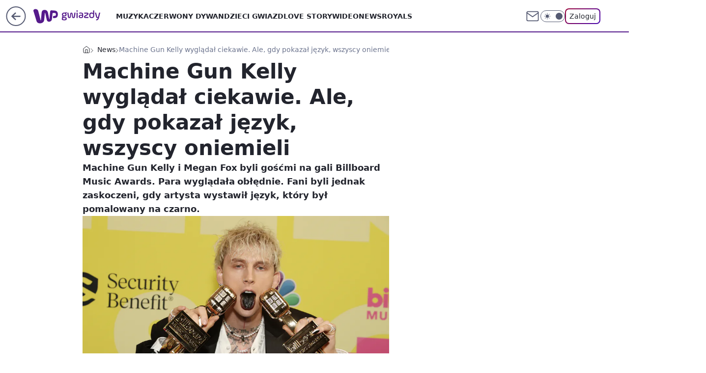

--- FILE ---
content_type: text/html; charset=utf-8
request_url: https://gwiazdy.wp.pl/machine-gun-kelly-i-jego-czarny-jezyk-tego-sie-nikt-nie-spodziewal-6643122604567392a
body_size: 25450
content:
<!doctype html><html lang="pl"><head><meta charset="utf-8"><meta name="viewport" content="width=device-width, viewport-fit=cover, initial-scale=1"><meta http-equiv="Cache-Control" content="no-cache"><meta http-equiv="X-UA-Compatible" content="IE=Edge"><meta http-equiv="Expires" content="0"><meta name="logo" content="/staticfiles/logo.png"><script>
		// dot
		var TECH = true;
		var GOFER = true;
		var wp_dot_type = 'click';
		var appVersion = "v1.535.0";
		var wp_dot_addparams = {"bunchID":"234609","canonical":"https://gwiazdy.wp.pl/machine-gun-kelly-i-jego-czarny-jezyk-tego-sie-nikt-nie-spodziewal-6643122604567392a","cauthor":"Karolina Woźniak","ccategory":"News","cdate":"2021-05-24","cedtype":"news","ciab":"IAB1-2,IAB-v3-432,IAB-v3-338,IAB1-6","cid":"6643122604567392","corigin":"","cpagemax":1,"cpageno":1,"cplatform":"gofer","crepub":0,"csource":"WP Gwiazdy","csystem":"ncr","ctags":"machine gun kelly,aktualności,megan fox,rozrywka,news","ctlength":1422,"ctype":"article","cuct":"","darkmode":false,"frontendVer":"v1.535.0|20260115","isLogged":false,"svid":"de1995b7-3489-4f0e-8732-84c868d52e5b"};
		// wpjslib
		var WP = [];
		var wp_sn = "gwiazdy";
		var rekid = "234609";
		var wp_push_notification_on = true;
		var wp_mobile = false;
		var wp_fb_id = "933316406876601";
		var wp_subscription = "";

		var wpStadcp = "0.000";
		var screeningv2 = true;
		var API_DOMAIN = '/';
		var API_STREAM = '/v1/stream';
		var API_GATEWAY = "/graphql";
		var API_HOST_ONE_LOGIN = "https://gwiazdy.wp.pl";
		var WPP_VIDEO_EMBED = [{"adv":true,"autoplay":true,"extendedrelated":false,"floatingplayer":true,"target":"#video-player-356224763071043523","url":"https://wideo.wp.pl/mid,2001809,klip.html"}] || [];
		if (true) {
			var getPopoverAnchor = async () =>
				document.querySelector('[data-role="onelogin-button"]');
		}
		var wp_push_notification_on = true;
		var wp_onepager = true;
		var asyncNativeQueue = [];
		var wp_consent_logo = "/staticfiles/logo.png";
		var wp_consent_color = 'var(--wp-consent-color)';
		if (true) {
			var wp_pvid = "25efce2f18b73653e3b3";
		}

		if (false) {
			var wp_pixel_id = "";
		}
		if (true) {
			var onResizeCallback = function (layoutType) {
				window.wp_dot_addparams.layout = layoutType;
			};

			var applicationSize = {};
			if (false) {
				var breakpointNarrow = 0;
			} else {
				var breakpointNarrow = 1280;
			}
			function onResize() {
				applicationSize.innerWidth = window.innerWidth;
				applicationSize.type =
					window.innerWidth >= breakpointNarrow ? 'wide' : 'narrow';
				onResizeCallback(applicationSize.type);
			}
			onResize();
			window.addEventListener('resize', onResize);
		}

		var loadTimoeout = window.setTimeout(function () {
			window.WP.push(function () {
				window.WP.performance.registerMark('WPJStimeout');
				loadScript();
			});
		}, 3000);

		var loadScript = function () {
			window.clearTimeout(loadTimoeout);
			document.body.setAttribute('data-wp-loaded', 'true');
		};
		window.WP.push(function () {
			window.WP.gaf.loadBunch(false, loadScript, true);
			if (true) {
				window.WP.gaf.registerCommercialBreak(2);
			}
		});
		var __INIT_CONFIG__ = {"randvar":"UzfKvTGyUo","randomClasses":{"0":"Twokt","100":"HzMKd","150":"gKfru","162":"kKGbc","180":"ZDeLX","200":"LgYOG","250":"WxeCV","280":"DwOQo","282":"WdUex","300":"QtMCG","312":"tCsOA","330":"xqJfU","332":"UHmZF","40":"CymDK","50":"WgklW","60":"NMrvz","600":"mWCxa","662":"sVLZb","712":"YFqhf","780":"SxWeb","810":"RWZXC","82":"ShVpt","fullPageScreeningWallpaper":"NTsRW","hasPlaceholderPadding":"FhriF","hasVerticalPlaceholderPadding":"QrkrM","panelPremiumScreeningWallpaper":"HIGOI","placeholderMargin":"qdTSI","screeningContainer":"PbbiZ","screeningWallpaper":"LkVno","screeningWallpaperSecondary":"AxObU","slot15ScreeningWallpaper":"ufLSE","slot16ScreeningWallpaper":"jtTZA","slot17ScreeningWallpaper":"LUtGb","slot18ScreeningWallpaper":"RPXaM","slot19ScreeningWallpaper":"bNfql","slot38ScreeningWallpaper":"AvfYI","slot3ScreeningWallpaper":"gCnQx","slot501ScreeningWallpaper":"fXthx","slot75ScreeningWallpaper":"viIuh","transparent":"grztv"},"productId":"5841212647867009","isMobile":false,"social":{"facebook":{"accountName":"wppopkultura","appId":"425459917484873","pages":[""]},"instagram":{"accountName":"wp_gwiazdy"},"tiktok":{},"giphy":{},"x":{},"youtube":{},"linkedin":{}},"cookieDomain":".wp.pl","isLoggedIn":false,"user":{},"userApi":"/graphql","oneLoginApiHost":"","scriptSrc":"https://gwiazdy.wp.pl/[base64]","isGridEnabled":true,"editorialIcon":{"iconUrl":"","url":"","text":""},"poll":{"id":"","title":"","photo":{"url":"","width":0,"height":0},"pollType":"","question":"","answers":null,"sponsored":false,"logoEnabled":false,"sponsorLogoFile":{"url":"","width":0,"height":0},"sponsorLogoLink":"","buttonText":"","buttonUrl":""},"abTestVariant":"","showExitDiscover":false,"isLanding":false,"scrollLockTimeout":0,"scrollMetricEnabled":false,"survicateSegments":"","isFeed":false,"isSuperApp":false,"oneLoginClientId":"wp-backend","weatherSrc":"","commonHeadSrc":"","userPanelCss":"https://gwiazdy.wp.pl/[base64]","saveForLaterProductID":"5927206335214209","withNewestBottombar":true,"acid":"","withBottomRecommendationsSplit":false,"isCommentsPageAbTest":false};
		window["UzfKvTGyUo"] = function (
			element,
			slot,
			withPlaceholder,
			placeholder,
			options
		) {
			window.WP.push(function () {
				if (withPlaceholder && element.parentNode) {
					window.WP.gaf.registerPlaceholder(
						slot,
						element.parentNode,
						placeholder
					);
					if (false) {
						element.parentNode.style.display = 'none';
					}
				}
				if (true) {
					window.WP.gaf.registerSlot(slot, element, options);
				}
			});
		};
	</script><meta name="gaf" content="blxkjnru"> <script>!function(e,f){try{if(!document.cookie.match('(^|;)\\s*WPdp=([^;]*)')||/google/i.test(window.navigator.userAgent))return;f.WP=f.WP||[];f.wp_pvid=f.wp_pvid||(function(){var output='';while(output.length<20){output+=Math.random().toString(16).substr(2);output=output.substr(0,20)}return output})(20);var abtest=function(){function e(t){return!(null==t)&&"object"==typeof t&&!Array.isArray(t)&&0<Object.keys(t).length}var t="",r=f.wp_abtest;return e(r)&&(t=Object.entries(r).map(([r,t])=>{if(e(t))return Object.entries(t).map(([t,e])=>r+"|"+t+"|"+e).join(";")}).join(";")),t}();var r,s,c=[["https://gwiazdy","wp","pl/[base64]"]
.join('.'),["pvid="+f.wp_pvid,(s=e.cookie.match(/(^|;)\s*PWA_adbd\s*=\s*([^;]+)/),"PWA_adbd="+(s?s.pop():"2")),location.search.substring(1),(r=e.referrer,r&&"PWAref="+encodeURIComponent(r.replace(/^https?:\/\//,""))),f.wp_sn&&"sn="+f.wp_sn,abtest&&"abtest="+encodeURIComponent(abtest)].filter(Boolean).join("&")].join("/?");e.write('<scr'+'ipt src="'+c+'"><\/scr'+'ipt>')}catch(_){console.error(_)}}(document,window);</script><script id="hb" crossorigin="anonymous" src="https://gwiazdy.wp.pl/[base64]"></script><title>Machine Gun Kelly i jego czarny język. Tego się nikt nie spodziewał</title><link href="https://gwiazdy.wp.pl/machine-gun-kelly-i-jego-czarny-jezyk-tego-sie-nikt-nie-spodziewal-6643122604567392a" rel="canonical"><meta name="description" content="Machine Gun Kelly i Megan Fox byli gośćmi na gali Billboard Music Awards. Para wyglądała obłędnie. Fani byli jednak zaskoczeni, gdy artysta wystawił język, który był pomalowany na czarno."> <meta name="author" content="Grupa Wirtualna Polska"><meta name="robots" content="max-image-preview:large"><meta property="og:type" content="article"><meta property="og:title" content="Machine Gun Kelly i jego czarny język. Tego się nikt nie spodziewał"><meta property="og:description" content="Machine Gun Kelly i Megan Fox byli gośćmi na gali Billboard Music Awards. Para wyglądała obłędnie. Fani byli jednak zaskoczeni, gdy artysta wystawił język, który był pomalowany na czarno."><meta property="og:url" content="https://gwiazdy.wp.pl/machine-gun-kelly-i-jego-czarny-jezyk-tego-sie-nikt-nie-spodziewal-6643122604567392a"><meta property="og:site_name" content="WP Gwiazdy"><meta property="og:locale" content="pl_PL"><meta property="og:article:tag" content="machine gun kelly"><meta property="og:article:tag" content="aktualności"><meta property="og:article:tag" content="megan fox"><meta property="og:article:tag" content="rozrywka"><meta property="og:article:tag" content="news"><meta property="og:image" content="https://v.wpimg.pl/YjQwM2YwdgswFTsBdgx7HnNNb1swVXVIJFV3EHZGYFhhD2JUMBs8GDQHIhw-BSwaMAA9HCkbdgshHmJEaFg9AyIHIVMgWDwHMxIpHWtEP1hnQH9QdEE7WDRaeQY6EXQLZkJ7Hz9ObQhlR35UaUZsU3MK"><meta property="og:image:width" content="4849"><meta property="og:image:height" content="3233">  <meta property="og:image:type" content="image/png"><meta property="article:published_time" content="2021-05-24T11:31:00.000Z"> <meta property="article:modified_time" content="2021-05-24T11:35:04.000Z"><meta name="twitter:card" content="summary_large_image"><meta name="twitter:description" content="Machine Gun Kelly i Megan Fox byli gośćmi na gali Billboard Music Awards. Para wyglądała obłędnie. Fani byli jednak zaskoczeni, gdy artysta wystawił język, który był pomalowany na czarno."><meta name="twitter:image" content="https://v.wpimg.pl/YjQwM2YwdgswFTsBdgx7HnNNb1swVXVIJFV3EHZGYFhhD2JUMBs8GDQHIhw-BSwaMAA9HCkbdgshHmJEaFg9AyIHIVMgWDwHMxIpHWtEP1hnQH9QdEE7WDRaeQY6EXQLZkJ7Hz9ObQhlR35UaUZsU3MK"><meta name="fb:app_id" content="425459917484873"><meta name="fb:pages" content=""><script id="wpjslib6" type="module" src="https://gwiazdy.wp.pl/[base64]" async="" crossorigin="anonymous"></script><script type="module" src="https://gwiazdy.wp.pl/[base64]" crossorigin="anonymous"></script><script type="module" src="https://gwiazdy.wp.pl/[base64]" crossorigin="anonymous"></script><link rel="apple-touch-icon" href="/staticfiles/icons/icon.png"><link rel="stylesheet" href="https://gwiazdy.wp.pl/[base64]"><link rel="stylesheet" href="https://gwiazdy.wp.pl/[base64]"><link rel="stylesheet" href="https://gwiazdy.wp.pl/[base64]"><link rel="stylesheet" href="https://gwiazdy.wp.pl/[base64]"><link rel="preload" as="image" href="https://v.wpimg.pl/NDAzZjAxYSUgGCxZbgNsMGNAeAMoWmJmNFhgSG5BfXI5T2hdbh4nKCQIPxouVik2NAo7HTFWPihuGyoDbg5_ayUTKRotGTdrJBc4DyVXfHcnSGxdcxpjciNIP0d1TC0ibBttX3dVKH11GG5ach5-dXRDeBc" fetchpriority="high"><meta name="breakpoints" content="629, 1139, 1365"><meta name="content-width" content="device-width, 630, 980, 1280"><link rel="manifest" href="/site.webmanifest"><meta name="mobile-web-app-capable" content="yes"><meta name="apple-mobile-web-app-capable" content="yes"><meta name="apple-mobile-web-app-status-bar-style" content="black-translucent"><meta name="theme-color" content="var(--color-brand)"><style>.UzfKvTGyUo{background-color:var(--color-neutral-25);position:relative;width:100%;min-height:200px;}.dark .UzfKvTGyUo{background-color:var(--color-neutral-850);}.FhriF .UzfKvTGyUo{padding: 18px 16px 10px;}.grztv{background-color:transparent;}.dark .grztv{background-color:transparent;}.QrkrM{padding: 15px 0;}.qdTSI{margin:var(--wp-placeholder-margin);}.kKGbc{min-height:162px;}.tCsOA{min-height:312px;}.UHmZF{min-height:332px;}.NMrvz{min-height:60px;}.DwOQo{min-height:280px;}.ZDeLX{min-height:180px;}.LgYOG{min-height:200px;}.mWCxa{min-height:600px;}.WgklW{min-height:50px;}.QtMCG{min-height:300px;}.YFqhf{min-height:712px;}.SxWeb{min-height:780px;}.CymDK{min-height:40px;}.xqJfU{min-height:330px;}.WdUex{min-height:282px;}.ShVpt{min-height:82px;}.Twokt{min-height:0px;}.HzMKd{min-height:100px;}.gKfru{min-height:150px;}.WxeCV{min-height:250px;}.sVLZb{min-height:662px;}.RWZXC{min-height:810px;}</style></head><body class=""><meta itemprop="name" content="WP Gwiazdy"><div><div class="h-0"></div><script>(function(){var sc=document.currentScript;window[window.__INIT_CONFIG__.randvar](sc.previousElementSibling,6,false,{},{
    setNative: (dataNative, onViewCallback) => {
    window.asyncNativeQueue.push({
      action:"onPanelPremium",
      payload: { 
        screeningWallpaperClassName: "AxObU", 
        dataNative: dataNative,
        onViewCallback: onViewCallback,
        
      }
})}});})()</script></div><div class="h-0"></div><script>(function(){var sc=document.currentScript;window[window.__INIT_CONFIG__.randvar](sc.previousElementSibling,10,false,{},undefined);})()</script> <div class="h-0"></div><script>(function(){var sc=document.currentScript;window[window.__INIT_CONFIG__.randvar](sc.previousElementSibling,89,false,{},undefined);})()</script> <div class="blxkjnruh"></div><div class="sticky top-0 w-full z-300"><header data-st-area="header" id="service-header" class="bg-[--color-header-bg] h-[4.125rem] relative select-none w-full"><div class="max-w-[980px] pl-3 xl:max-w-[1280px] h-full w-full flex items-center mx-auto relative"><input class="peer hidden" id="menu-toggle-button" type="checkbox" autocomplete="off"><div class="hidden peer-checked:block"><div class="wp-header-menu"><div class="wp-link-column"><ul class="wp-link-list"><li><a class="wp-link px-4 py-3 block" href="https://gwiazdy.wp.pl/muzyka">Muzyka</a></li><li><a class="wp-link px-4 py-3 block" href="https://gwiazdy.wp.pl/czerwony-dywan">Czerwony Dywan</a></li><li><a class="wp-link px-4 py-3 block" href="https://gwiazdy.wp.pl/dzieci-gwiazd">Dzieci Gwiazd</a></li><li><a class="wp-link px-4 py-3 block" href="https://gwiazdy.wp.pl/love-story">Love Story</a></li><li><a class="wp-link px-4 py-3 block" href="https://gwiazdy.wp.pl/wideonews-gwiazdy">WideoNews </a></li><li><a class="wp-link px-4 py-3 block" href="https://gwiazdy.wp.pl/royals">ROYALS</a></li><li><a class="wp-link px-4 py-3 block" href="https://gwiazdy.wp.pl/rankingi">Rankingi</a></li><li><a class="wp-link px-4 py-3 block" href="https://gwiazdy.wp.pl/wideo">Wideo</a></li><li><a class="wp-link px-4 py-3 block" href="https://gwiazdy.wp.pl/najnowsze">Najnowsze</a></li></ul><div class="wp-social-box"><span>Obserwuj nas na:</span><div><a class="cHJldmVudENC" href="https://www.facebook.com/wppopkultura"><svg xmlns="http://www.w3.org/2000/svg" fill="none" viewBox="0 0 24 24"><path stroke="currentColor" stroke-linecap="round" stroke-linejoin="round" stroke-width="1.5" d="M18 2.941h-3a5 5 0 0 0-5 5v3H7v4h3v8h4v-8h3l1-4h-4v-3a1 1 0 0 1 1-1h3z"></path></svg></a> <a class="cHJldmVudENC" href="https://www.instagram.com/wp_gwiazdy"><svg xmlns="http://www.w3.org/2000/svg" fill="none" viewBox="0 0 24 24"><path stroke="currentColor" stroke-linecap="round" stroke-linejoin="round" stroke-width="1.5" d="M17 2.941H7a5 5 0 0 0-5 5v10a5 5 0 0 0 5 5h10a5 5 0 0 0 5-5v-10a5 5 0 0 0-5-5"></path><path stroke="currentColor" stroke-linecap="round" stroke-linejoin="round" stroke-width="1.5" d="M16 12.311a4 4 0 1 1-7.914 1.174A4 4 0 0 1 16 12.31Zm1.5-4.87h.01"></path></svg></a> </div></div></div><input class="peer hidden" id="wp-menu-link-none" name="wp-menu-links" type="radio" autocomplete="off" checked="checked"><div class="wp-teaser-column translate-x-[248px] peer-checked:translate-x-0"><div class="wp-header-menu-subtitle">Popularne w serwisie <span class="uppercase">WP Gwiazdy</span>:</div><div class="wp-teaser-grid"><a href="https://gwiazdy.wp.pl/marianna-schreiber-masakruje-roberta-pasuta-degenerat-7029854559046304a" title="Marianna Schreiber masakruje Roberta Pasuta. &#34;Degenerat&#34;"><div class="wp-img-placeholder"><img src="https://v.wpimg.pl/MjRlZDM3YgszDix3YkhvHnBWeC0kEWFIJ05gZmIAfF4qXW1yYlUkBjcePzQiHSoYJxw7Mz0dPQZ9DSotYkV8RTYFKTQhUjRFNwE4ISkcfV1rX292KQdgXWEOOWl5US8Mf1RvIXgefVw3W2hwKFd-XWRVeDk" loading="lazy" class="wp-img" alt="Marianna Schreiber masakruje Roberta Pasuta. &#34;Degenerat&#34;"></div><span class="wp-teaser-title">Marianna Schreiber masakruje Roberta Pasuta. &#34;Degenerat&#34;</span> <span class="wp-teaser-author"></span></a><a href="https://gwiazdy.wp.pl/klaudia-halejcio-parodiuje-pamietniki-z-wakacji-wyszlo-zabawnie-7029578694806208a" title="Klaudia Halejcio parodiuje &#34;Pamiętniki z wakacji&#34;. Wyszło zabawnie?"><div class="wp-img-placeholder"><img src="https://v.wpimg.pl/MTZhY2YxYjU7Ci8BdgNvIHhSe1swWmF2L0pjEHZLfGAiWW4Edh4kOD8aPEI2ViomLxg4RSlWPTh1CSlbdg58ez4BKkI1GTR7PwU7Vz1Xe2BuDGhQYE9gNm5dPB9tQHxid1BgBz1VeDA-X2gEOBsrZWJae08" loading="lazy" class="wp-img" alt="Klaudia Halejcio parodiuje &#34;Pamiętniki z wakacji&#34;. Wyszło zabawnie?"></div><span class="wp-teaser-title">Klaudia Halejcio parodiuje &#34;Pamiętniki z wakacji&#34;. Wyszło zabawnie?</span> <span class="wp-teaser-author"></span></a><a href="https://gwiazdy.wp.pl/doda-i-smolasty-w-nowym-teledysku-wokalistka-zaszalala-z-fryzura-7029567790148288a" title="Doda i Smolasty w nowym teledysku. Wokalistka zaszalała z fryzurą"><div class="wp-img-placeholder"><img src="https://v.wpimg.pl/MmM5YzE4YgwsVy9Jak9vGW8PexMsFmFPOBdjWGoHfFk1BG5MalIkAShHPAoqGiofOEU4DTUaPQFiVCkTakJ8QilcKgopVTRCKFg7HyEbfQsoBm9MIVBgCChWOldxB3hYYAxqGHcZLwh-UWsZfFd8VXsHewc" loading="lazy" class="wp-img" alt="Doda i Smolasty w nowym teledysku. Wokalistka zaszalała z fryzurą"></div><span class="wp-teaser-title">Doda i Smolasty w nowym teledysku. Wokalistka zaszalała z fryzurą</span> <span class="wp-teaser-author"></span></a><a href="https://gwiazdy.wp.pl/marta-z-rolnik-szuka-zony-na-komunii-corki-pokazala-ojca-stefanii-7029551618206400a" title="Marta z &#34;Rolnik szuka żony&#34; na komunii córki. Pokazała ojca Stefanii"><div class="wp-img-placeholder"><img src="https://v.wpimg.pl/NjRhZjZjYQszCixZdRFsHnBSeAMzSGJIJ0pgSHVZf14qWW1cdQwnBjcaPxo1RCkYJxg7HSpEPgZ9CSoDdRx_RTYBKRo2CzdFNwU4Dz5FL1xiDD4JaVhjXWJZaUduXnoPfwk4WW5HKlIwWmxeOwx4CWNQeBc" loading="lazy" class="wp-img" alt="Marta z &#34;Rolnik szuka żony&#34; na komunii córki. Pokazała ojca Stefanii"></div><span class="wp-teaser-title">Marta z &#34;Rolnik szuka żony&#34; na komunii córki. Pokazała ojca Stefanii</span> <span class="wp-teaser-author"></span></a><a href="https://gwiazdy.wp.pl/zlote-krany-i-marmury-tak-wyglada-sopockie-mieszkanie-kasi-tusk-7029527327046336a" title="Złote krany i marmury. Tak wygląda sopockie mieszkanie Kasi Tusk"><div class="wp-img-placeholder"><img src="https://v.wpimg.pl/YTlmZWZhdjUNDyxkdRN7IE5XeD4zSnV2GU9gdXVbaGAUXG1hdQ4wOAkfPyc1Rj4mGR07ICpGKThDDCo-dR5oewgEKSc2CSB7CQA4Mj5HP2BaWjk1O190Ml5daHpuCTtmQQxoMz9Fa2MKXDtuPA0_NVtaeCo" loading="lazy" class="wp-img" alt="Złote krany i marmury. Tak wygląda sopockie mieszkanie Kasi Tusk"></div><span class="wp-teaser-title">Złote krany i marmury. Tak wygląda sopockie mieszkanie Kasi Tusk</span> <span class="wp-teaser-author"></span></a><a href="https://gwiazdy.wp.pl/wojciech-modest-amaro-nazwisko-zawdziecza-bylej-zonie-rzadko-o-niej-mowi-7029518973360800a" title="Wojciech Modest Amaro nazwisko zawdzięcza byłej żonie. Rzadko o niej mówi"><div class="wp-img-placeholder"><img src="https://v.wpimg.pl/NDg2MmQ4YSUGUDtefk9sMEUIbwQ4FmJmEhB3T34Hf3AfA3pbflInKAJAKB0-Gik2EkIsGiEaPihIUz0EfkJ_awNbPh09VTdrAl8vCDUbK3YCBSgIM1djd1NXfEBlBXh2SlB_X2UZf3VUUXlVZwYqfF8BbxA" loading="lazy" class="wp-img" alt="Wojciech Modest Amaro nazwisko zawdzięcza byłej żonie. Rzadko o niej mówi"></div><span class="wp-teaser-title">Wojciech Modest Amaro nazwisko zawdzięcza byłej żonie. Rzadko o niej mówi</span> <span class="wp-teaser-author"></span></a></div></div></div><div class="wp-header-menu-layer"></div></div><div class="header-back-button-container"><div id="wp-sg-back-button" class="back-button-container wp-back-sg" data-st-area="goToSG"><a href="/"><svg class="back-button-icon" xmlns="http://www.w3.org/2000/svg" width="41" height="40" fill="none"><circle cx="20.447" cy="20" r="19" fill="transparent" stroke="currentColor" stroke-width="2"></circle> <path fill="currentColor" d="m18.5 12.682-.166.133-6.855 6.472a1 1 0 0 0-.089.099l.117-.126q-.087.082-.155.175l-.103.167-.075.179q-.06.178-.06.374l.016.193.053.208.08.178.103.16.115.131 6.853 6.47a1.4 1.4 0 0 0 1.897 0 1.213 1.213 0 0 0 .141-1.634l-.14-.157-4.537-4.283H28.44c.741 0 1.342-.566 1.342-1.266 0-.635-.496-1.162-1.143-1.252l-.199-.014-12.744-.001 4.536-4.281c.472-.445.519-1.14.141-1.634l-.14-.158a1.4 1.4 0 0 0-1.55-.237z"></path></svg></a></div><a href="/" class="cHJldmVudENC z-0" title="WP Gwiazdy" id="service_logo"><svg class="text-[--color-logo] max-w-[--logo-width] h-[--logo-height] align-middle mr-8"><use href="/staticfiles/siteLogoDesktop.svg#root"></use></svg></a> <a href="https://www.wp.pl" title="Wirtualna Polska" class="absolute top-0 left-0 h-[32px] w-[55px] sm:h-[36px] sm:w-[60px]"></a></div><ul class="flex text-sm/[1.3125rem] gap-8  xl:flex hidden"><li class="flex items-center group relative"><a class="whitespace-nowrap group uppercase no-underline font-semibold hover:underline text-[--color-header-text] cHJldmVudENC" href="https://gwiazdy.wp.pl/muzyka">Muzyka</a> </li><li class="flex items-center group relative"><a class="whitespace-nowrap group uppercase no-underline font-semibold hover:underline text-[--color-header-text] cHJldmVudENC" href="https://gwiazdy.wp.pl/czerwony-dywan">Czerwony Dywan</a> </li><li class="flex items-center group relative"><a class="whitespace-nowrap group uppercase no-underline font-semibold hover:underline text-[--color-header-text] cHJldmVudENC" href="https://gwiazdy.wp.pl/dzieci-gwiazd">Dzieci Gwiazd</a> </li><li class="flex items-center group relative"><a class="whitespace-nowrap group uppercase no-underline font-semibold hover:underline text-[--color-header-text] cHJldmVudENC" href="https://gwiazdy.wp.pl/love-story">Love Story</a> </li><li class="flex items-center group relative"><a class="whitespace-nowrap group uppercase no-underline font-semibold hover:underline text-[--color-header-text] cHJldmVudENC" href="https://gwiazdy.wp.pl/wideonews-gwiazdy">WideoNews </a> </li><li class="flex items-center group relative"><a class="whitespace-nowrap group uppercase no-underline font-semibold hover:underline text-[--color-header-text] cHJldmVudENC" href="https://gwiazdy.wp.pl/royals">ROYALS</a> </li></ul><div class="group mr-0 xl:ml-[3.5rem] flex flex-1 items-center justify-end"><div class="h-8 text-[--icon-light] flex items-center gap-4"><a id="wp-poczta-link" href="https://poczta.wp.pl/login/login.html" class="text-[--color-header-icon-light] block size-8 cHJldmVudENC"><svg viewBox="0 0 32 32" fill="none" xmlns="http://www.w3.org/2000/svg"><path d="M6.65944 6.65918H25.3412C26.6256 6.65918 27.6764 7.71003 27.6764 8.9944V23.0057C27.6764 24.2901 26.6256 25.3409 25.3412 25.3409H6.65944C5.37507 25.3409 4.32422 24.2901 4.32422 23.0057V8.9944C4.32422 7.71003 5.37507 6.65918 6.65944 6.65918Z" stroke="currentColor" stroke-width="1.8" stroke-linecap="round" stroke-linejoin="round"></path> <path d="M27.6764 8.99438L16.0003 17.1677L4.32422 8.99438" stroke="currentColor" stroke-width="1.8" stroke-linecap="round" stroke-linejoin="round"></path></svg></a><input type="checkbox" class="hidden" id="darkModeCheckbox"> <label class="wp-darkmode-toggle" for="darkModeCheckbox" aria-label="Włącz tryb ciemny"><div class="toggle-container"><div class="toggle-icon-dark"><svg viewBox="0 0 16 16" class="icon-moon" fill="currentColor" xmlns="http://www.w3.org/2000/svg"><path d="M15.293 11.293C13.8115 11.9631 12.161 12.1659 10.5614 11.8743C8.96175 11.5827 7.48895 10.8106 6.33919 9.66085C5.18944 8.5111 4.41734 7.0383 4.12574 5.43866C3.83415 3.83903 4.03691 2.18852 4.70701 0.707031C3.52758 1.24004 2.49505 2.05123 1.69802 3.07099C0.900987 4.09075 0.363244 5.28865 0.130924 6.56192C-0.101395 7.83518 -0.0213565 9.1458 0.364174 10.3813C0.749705 11.6169 1.42922 12.7404 2.34442 13.6556C3.25961 14.5708 4.38318 15.2503 5.61871 15.6359C6.85424 16.0214 8.16486 16.1014 9.43813 15.8691C10.7114 15.6368 11.9093 15.0991 12.9291 14.302C13.9488 13.505 14.76 12.4725 15.293 11.293V11.293Z"></path></svg></div><div class="toggle-icon-light"><svg fill="currentColor" class="icon-sun" xmlns="http://www.w3.org/2000/svg" viewBox="0 0 30 30"><path d="M 14.984375 0.98632812 A 1.0001 1.0001 0 0 0 14 2 L 14 5 A 1.0001 1.0001 0 1 0 16 5 L 16 2 A 1.0001 1.0001 0 0 0 14.984375 0.98632812 z M 5.796875 4.7988281 A 1.0001 1.0001 0 0 0 5.1015625 6.515625 L 7.2226562 8.6367188 A 1.0001 1.0001 0 1 0 8.6367188 7.2226562 L 6.515625 5.1015625 A 1.0001 1.0001 0 0 0 5.796875 4.7988281 z M 24.171875 4.7988281 A 1.0001 1.0001 0 0 0 23.484375 5.1015625 L 21.363281 7.2226562 A 1.0001 1.0001 0 1 0 22.777344 8.6367188 L 24.898438 6.515625 A 1.0001 1.0001 0 0 0 24.171875 4.7988281 z M 15 8 A 7 7 0 0 0 8 15 A 7 7 0 0 0 15 22 A 7 7 0 0 0 22 15 A 7 7 0 0 0 15 8 z M 2 14 A 1.0001 1.0001 0 1 0 2 16 L 5 16 A 1.0001 1.0001 0 1 0 5 14 L 2 14 z M 25 14 A 1.0001 1.0001 0 1 0 25 16 L 28 16 A 1.0001 1.0001 0 1 0 28 14 L 25 14 z M 7.9101562 21.060547 A 1.0001 1.0001 0 0 0 7.2226562 21.363281 L 5.1015625 23.484375 A 1.0001 1.0001 0 1 0 6.515625 24.898438 L 8.6367188 22.777344 A 1.0001 1.0001 0 0 0 7.9101562 21.060547 z M 22.060547 21.060547 A 1.0001 1.0001 0 0 0 21.363281 22.777344 L 23.484375 24.898438 A 1.0001 1.0001 0 1 0 24.898438 23.484375 L 22.777344 21.363281 A 1.0001 1.0001 0 0 0 22.060547 21.060547 z M 14.984375 23.986328 A 1.0001 1.0001 0 0 0 14 25 L 14 28 A 1.0001 1.0001 0 1 0 16 28 L 16 25 A 1.0001 1.0001 0 0 0 14.984375 23.986328 z"></path></svg></div></div><div class="toggle-icon-circle"></div></label><div class="relative"><form action="/auth/v1/sso/auth" data-role="onelogin-button" method="get" id="wp-login-form"><input type="hidden" name="continue_url" value="https://gwiazdy.wp.pl/machine-gun-kelly-i-jego-czarny-jezyk-tego-sie-nikt-nie-spodziewal-6643122604567392a"> <button type="submit" class="wp-login-button">Zaloguj</button></form></div></div><div class="ml-[0.25rem] w-[3.375rem] flex items-center justify-center"><label role="button" for="menu-toggle-button" tab-index="0" aria-label="Menu" class="cursor-pointer flex items-center justify-center size-8 text-[--color-header-icon-light]"><div class="hidden peer-checked:group-[]:flex absolute top-0 right-0 w-[3.375rem] h-[4.4375rem] bg-white dark:bg-[--color-neutral-800] z-1 items-center justify-center rounded-t-2xl peer-checked:group-[]:text-[--icon-dark]"><svg xmlns="http://www.w3.org/2000/svg" width="32" height="32" viewBox="0 0 32 32" fill="none"><path d="M24 8 8 24M8 8l16 16" stroke="currentColor" stroke-width="1.8" stroke-linecap="round" stroke-linejoin="round"></path></svg></div><div class="flex peer-checked:group-[]:hidden h-8 w-8"><svg xmlns="http://www.w3.org/2000/svg" viewBox="0 0 32 32" fill="none"><path d="M5 19h22M5 13h22M5 7h22M5 25h22" stroke="currentColor" stroke-width="1.8" stroke-linecap="round" stroke-linejoin="round"></path></svg></div></label></div></div></div><hr class="absolute bottom-0 left-0 m-0 h-px w-full border-t border-solid border-[--color-brand]"><div id="user-panel-v2-root" class="absolute z-[9999] right-0 empty:hidden"></div></header> </div> <div class="relative flex w-full flex-col items-center" data-testid="screening-main"><div class="LkVno"><div class="absolute inset-0"></div></div><div class="w-full py-2 has-[div>div:not(:empty)]:p-0"><div class="PbbiZ"></div></div><div class="flex w-full flex-col items-center"><div class="AxObU relative w-full"><div class="absolute inset-x-0 top-0"></div></div><div class="relative w-auto"><main class="wp-main-article" style="--nav-header-height: 90px;"><div class="breadcrumbs-wrapper"><ul class="breadcrumbs" itemscope itemtype="https://schema.org/BreadcrumbList"><li class="breadcrumbs-item breadcrumbs-home" itemprop="itemListElement" itemscope itemtype="https://schema.org/ListItem"><a class="breadcrumbs-item-link" href="https://gwiazdy.wp.pl" title="WP Gwiazdy" itemprop="item"><svg xmlns="http://www.w3.org/2000/svg" fill="none" viewBox="0 0 16 16" class="HVbn"><path stroke="currentColor" stroke-linecap="round" stroke-linejoin="round" d="m2 6 6-4.666L14 6v7.334a1.333 1.333 0 0 1-1.333 1.333H3.333A1.333 1.333 0 0 1 2 13.334z"></path><path stroke="currentColor" stroke-linecap="round" stroke-linejoin="round" d="M6 14.667V8h4v6.667"></path></svg><span class="hidden" itemprop="name">WP Gwiazdy</span></a><meta itemprop="position" content="1"></li><li class="breadcrumbs-item" itemprop="itemListElement" itemscope itemtype="https://schema.org/ListItem"><a class="breadcrumbs-item-link" href="https://gwiazdy.wp.pl/news-6750773602713088k" itemprop="item" title="News"><span itemprop="name">News</span></a><meta itemprop="position" content="1"></li><li class="breadcrumbs-item breadcrumbs-material" itemprop="itemListElement" itemscope itemtype="https://schema.org/ListItem"><span itemprop="name">Machine Gun Kelly wyglądał ciekawie. Ale, gdy pokazał język, wszyscy oniemieli</span><meta itemprop="position" content="3"></li></ul></div><article data-st-area="article-article"><div class="flex mb-5"><div class="article-header flex-auto"><div><h1>Machine Gun Kelly wyglądał ciekawie. Ale, gdy pokazał język, wszyscy oniemieli </h1></div><div class="article-lead x-tts"><p>Machine Gun Kelly i Megan Fox byli gośćmi na gali Billboard Music Awards. Para wyglądała obłędnie. Fani byli jednak zaskoczeni, gdy artysta wystawił język, który był pomalowany na czarno.</p></div><div><div class="article-img-placeholder" data-mainmedia-photo><img width="936" height="527" alt="Machine Gun Kelly na Billboard Music Awards" src="https://v.wpimg.pl/NDAzZjAxYSUgGCxZbgNsMGNAeAMoWmJmNFhgSG5BfXI5T2hdbh4nKCQIPxouVik2NAo7HTFWPihuGyoDbg5_ayUTKRotGTdrJBc4DyVXfHcnSGxdcxpjciNIP0d1TC0ibBttX3dVKH11GG5ach5-dXRDeBc" data-link="https://v.wpimg.pl/NDAzZjAxYSUgGCxZbgNsMGNAeAMoWmJmNFhgSG5BfXI5T2hdbh4nKCQIPxouVik2NAo7HTFWPihuGyoDbg5_ayUTKRotGTdrJBc4DyVXfHcnSGxdcxpjciNIP0d1TC0ibBttX3dVKH11GG5ach5-dXRDeBc" class="wp-media-image" fetchpriority="high"><span class="line-clamp-2 article-caption">Machine Gun Kelly na Billboard Music Awards</span></div><div class="article-img-source">Źródło zdjęć: © Getty Images | Todd Williamson/NBC</div></div><div class="info-container"><div class="flex flex-wrap gap-2 items-center"><div class="flex relative z-1"><object class="rounded-full select-none text-[--color-neutral-700] bg-[--color-neutral-25] dark:bg-[--color-neutral-850] dark:text-[--color-neutral-150] border border-solid border-[--color-neutral-250] dark:border-[--color-neutral-600]" width="40" height="40"><svg xmlns="http://www.w3.org/2000/svg" viewBox="0 0 46 46" fill="none" stroke="currentColor"><circle cx="24" cy="24" r="23.5" fill="none" stroke-width="0"></circle> <path stroke="currentColor" stroke-linecap="round" stroke-linejoin="round" stroke-width="1.8" d="m24.4004 33.4659 8.7452-8.7451 3.7479 3.7479-8.7452 8.7452-3.7479-3.748Z"></path> <path stroke="currentColor" stroke-linecap="round" stroke-linejoin="round" stroke-width="1.8" d="m31.8962 25.971-1.8739-9.3698-18.1151-4.3726 4.3726 18.115 9.3699 1.874 6.2465-6.2466ZM11.9072 12.2286l9.4773 9.4773"></path> <path stroke="currentColor" stroke-linecap="round" stroke-linejoin="round" stroke-width="1.8" d="M23.1512 25.97c1.38 0 2.4986-1.1187 2.4986-2.4987 0-1.3799-1.1186-2.4986-2.4986-2.4986-1.3799 0-2.4986 1.1187-2.4986 2.4986 0 1.38 1.1187 2.4987 2.4986 2.4987Z"></path></svg></object></div><div><div class="flex flex-wrap text-base font-bold "><a class="no-underline text-inherit cHJldmVudENC" href="/autor/karolina-wozniak/6453367747946625">Karolina Woźniak</a></div><time class="wp-article-content-date" datetime="2021-05-24T11:31:00.000Z">24 maja 2021, 13:31</time></div></div><div class="flex justify-between sm:justify-end gap-4 relative"><button class="wp-article-action comments top" data-vab-container="social_tools" data-vab-box="comments_button" data-vab-position="top" data-vab-index="2" data-location="/machine-gun-kelly-i-jego-czarny-jezyk-tego-sie-nikt-nie-spodziewal-6643122604567392a/komentarze?utm_medium=button_top&amp;utm_source=comments"><div class="flex items-center justify-center relative"><div class="wp-comment-dot"></div><svg xmlns="http://www.w3.org/2000/svg" width="16" height="16" fill="none"><path stroke="currentColor" stroke-linecap="round" stroke-linejoin="round" stroke-width="1.3" d="M14 7.6667a5.59 5.59 0 0 1-.6 2.5333 5.666 5.666 0 0 1-5.0667 3.1334 5.59 5.59 0 0 1-2.5333-.6L2 14l1.2667-3.8a5.586 5.586 0 0 1-.6-2.5333A5.667 5.667 0 0 1 5.8 2.6 5.59 5.59 0 0 1 8.3333 2h.3334A5.6535 5.6535 0 0 1 14 7.3334z"></path></svg></div>Skomentuj</button><div class="wp-article-action-button-container"><button id="wp-article-share-button" class="wp-article-action" type="button" data-vab-container="social_tools" data-vab-position="top" data-vab-box="share" data-vab-index="1"><svg xmlns="http://www.w3.org/2000/svg" width="16" height="16" fill="none"><g stroke="currentColor" stroke-linecap="round" stroke-linejoin="round" stroke-width="1.3" clip-path="url(#clip0_1847_293)"><path d="M12.714 5.0953c1.1834 0 2.1427-.9594 2.1427-2.1428S13.8974.8098 12.714.8098s-2.1427.9593-2.1427 2.1427.9593 2.1428 2.1427 2.1428M3.2863 10.2024c1.1834 0 2.1427-.9593 2.1427-2.1427S4.4697 5.917 3.2863 5.917s-2.1427.9593-2.1427 2.1427.9593 2.1427 2.1427 2.1427M12.714 15.1902c1.1834 0 2.1427-.9593 2.1427-2.1427s-.9593-2.1427-2.1427-2.1427-2.1427.9593-2.1427 2.1427.9593 2.1427 2.1427 2.1427M5.4287 9.3455l5.1425 2.5712M10.5712 4.2029 5.4287 6.774"></path></g> <defs><clipPath id="clip0_1847_293"><path fill="currentColor" d="M0 0h16v16H0z"></path></clipPath></defs></svg></button><div id="wp-article-share-menu" class="wp-article-share-menu"><button id="share-x" class="wp-article-share-option" data-vab-container="social_tools" data-vab-position="top" data-vab-box="share_twitter" data-vab-index="3"><span class="wp-article-share-icon"><svg xmlns="http://www.w3.org/2000/svg" fill="currentColor" viewBox="0 0 1200 1227"><path d="M714.163 519.284 1160.89 0h-105.86L667.137 450.887 357.328 0H0l468.492 681.821L0 1226.37h105.866l409.625-476.152 327.181 476.152H1200L714.137 519.284zM569.165 687.828l-47.468-67.894-377.686-540.24h162.604l304.797 435.991 47.468 67.894 396.2 566.721H892.476L569.165 687.854z"></path></svg></span> <span>Udostępnij na X</span></button> <button id="share-facebook" class="wp-article-share-option" data-vab-container="social_tools" data-vab-position="top" data-vab-box="share_facebook" data-vab-index="4"><span class="wp-article-share-icon"><svg xmlns="http://www.w3.org/2000/svg" fill="none" viewBox="0 0 24 24"><path stroke="currentColor" stroke-linecap="round" stroke-linejoin="round" stroke-width="1.5" d="M18 2.941h-3a5 5 0 0 0-5 5v3H7v4h3v8h4v-8h3l1-4h-4v-3a1 1 0 0 1 1-1h3z"></path></svg></span> <span>Udostępnij na Facebooku</span></button></div><button id="wp-article-save-button" type="button" class="group wp-article-action disabled:cursor-not-allowed" data-save-id="6643122604567392" data-save-type="ARTICLE" data-save-image="https://filerepo.grupawp.pl/api/v1/display/embed/23f2672b-6b2e-44cf-a756-f94b403f0159" data-save-url="https://gwiazdy.wp.pl/machine-gun-kelly-i-jego-czarny-jezyk-tego-sie-nikt-nie-spodziewal-6643122604567392a" data-save-title="Machine Gun Kelly wyglądał ciekawie. Ale, gdy pokazał język, wszyscy oniemieli" data-saved="false" data-vab-container="social_tools" data-vab-box="save_button" data-vab-position="top" data-vab-index="0"><svg xmlns="http://www.w3.org/2000/svg" width="12" height="15" fill="none"><path stroke="currentColor" stroke-linecap="round" stroke-linejoin="round" stroke-width="1.3" d="m10.6499 13.65-5-3.6111-5 3.6111V2.0945c0-.3831.1505-.7505.4184-1.0214A1.42 1.42 0 0 1 2.0785.65h7.1428c.379 0 .7423.1521 1.0102.423s.4184.6383.4184 1.0214z"></path></svg></button></div></div></div></div><div class="relative ml-4 flex w-[304px] shrink-0 flex-col flex-nowrap"> <div class="mt-3 w-full [--wp-placeholder-margin:0_0_24px_0]"><div class="UzfKvTGyUo qdTSI WgklW grztv"><div class="h-0"></div><script>(function(){var sc=document.currentScript;window[window.__INIT_CONFIG__.randvar](sc.previousElementSibling,67,true,{"fixed":true,"top":90},undefined);})()</script></div></div><div class="sticky top-[--nav-header-height] w-full"><div class="UzfKvTGyUo mWCxa grztv"><div class="h-0"></div><script>(function(){var sc=document.currentScript;window[window.__INIT_CONFIG__.randvar](sc.previousElementSibling,36,true,{"fixed":true,"sticky":true,"top":90},undefined);})()</script></div></div></div></div><div class="my-6 grid w-full grid-cols-[624px_304px] gap-x-4 xl:grid-cols-[196px_724px_304px]"><aside role="complementary" class="relative hidden flex-none flex-col flex-nowrap xl:flex row-span-3"><div class="sticky top-[90px] hidden xl:block xl:-mt-1" id="article-left-rail"></div></aside><div class="wp-billboard col-span-2 [--wp-placeholder-margin:0_0_20px_0]"><div class="UzfKvTGyUo qdTSI QtMCG"><img role="presentation" class="absolute left-1/2 top-1/2 max-h-[80%] max-w-[100px] -translate-x-1/2 -translate-y-1/2" src="https://v.wpimg.pl/ZXJfd3AudTkrBBIAbg54LGhcRlAxHQUrPgJGH2MAeGJoSQ1eIBI_K2UHAEVuBTY5KQMMXC0RPyoVERQdMgM9ejc" loading="lazy" decoding="async"><div class="h-0"></div><script>(function(){var sc=document.currentScript;window[window.__INIT_CONFIG__.randvar](sc.previousElementSibling,3,true,{"fixed":true},{
    setNative: (dataNative, onViewCallback) => {
    window.asyncNativeQueue.push({
      action: "onAlternativeScreening",
      payload:{ 
            screeningWallpaperClassName: "LkVno", 
            alternativeContainerClassName: "PbbiZ", 
            slotNumber: 3,
            dataNative: dataNative,
            onViewCallback: onViewCallback
    }})}});})()</script></div></div><div class="flex flex-auto flex-col"><div class="mb-4 flex flex-col gap-6"> <div class="wp-content-text-raw x-tts" data-uxc="paragraph1" data-cpidx="0"><p><strong>Machine Gun Kelly i&nbsp;Megan Fox tworzą związek już od ponad roku.</strong> Para poznała się podczas kręcenia "Midnight in the Switchgrass". W&nbsp;maju 2020 r. byli widziani razem po raz pierwszy -&nbsp;ich spotkanie miało miejsce wkrótce po tym, jak <a href="https://gwiazdy.wp.pl/to-juz-przesadzone-planuje-przyszlosc-z-kochankiem-6582276121954880a" rel="noopener noreferrer" target="_blank">celebrytka zakończyła swój związek z&nbsp;Brianem Austinem Greenem</a>, mężem, z&nbsp;którym ma dzieci.</p></div> <div class="wp-content-text-raw x-tts" data-cpidx="1"><p>W mediach społecznościowych muzyka i&nbsp;aktorki pojawia się masa ich wspólnych zdjęć. Ich związek jest już oficjalny, a&nbsp;oni sami wyglądają na naprawdę szczęśliwych. Para udowodniła to także podczas <a href="https://gwiazdy.wp.pl/tag/billboard%20music%20awards" rel="noopener noreferrer" target="_blank">Billboard Music Awards</a>.</p></div> <div class="wp-content-part-teaser" data-cpidx="2"><a href="https://film.wp.pl/absurdalny-i-melodramatyczny-szybcy-i-wsciekli-9-wystartowali-i-kosza-kase-6643066998639456a" class="teaser-inline"><picture class="teaser-picture"><source media="(max-width: 629px)" srcSet="https://v.wpimg.pl/MzQyNWU1YhswGzhkekpvDnNDbD48E2FYJFt0dXoAfEopQXx4M1ghHyMcPjh7Vj8PIRg5J3tBIVUwCSd4IwBiHjgKPjs0SGIfPBsrM3oDfUlhSHYyNxx-SWMaY2M2AH1XME0tY3gAdUIwG31jZwQoT2BbMw"> <source media="(min-width: 630px)" srcSet="https://v.wpimg.pl/YjM0MjVldgssUjtZeRd7Hm8KbwM_TnVIOBJ3SHldb1I1AX9eeQowBihCKBo5Qj4YOEAsHSZCKQZiUT0DeRpoRSlZPho6DSBFKF0vDzJDa1p-AHxSMw50WX4CLkdiD2haYFF5CWJBaFJ1US9ZYl5sD3gBbxc"> <img src="https://v.wpimg.pl/YWIzNDI1djYoGDh3Zkp7I2tAbC0gE3V1PFh0ZmYAa295AmEiIF08JSwKIWouQywnKA0-ajlddjY5E2EyeB49PjoKIiUwHjw6Kx8qa3sBamd4QismZAJqZSpXeid4AXQ2fRl6aXgJYTYrSXp2fFRsZmsH" width="0" height="0" loading="lazy" class="wp-media-image cropped" alt="Absurdalny i melodramatyczny. &#34;Szybcy i wściekli 9&#34; wystartowali i koszą kasę"></picture><div><div class="teaser-title line-clamp-3">Absurdalny i melodramatyczny. &#34;Szybcy i wściekli 9&#34; wystartowali i koszą kasę</div></div></a></div> <div class="UzfKvTGyUo WxeCV"><img role="presentation" class="absolute left-1/2 top-1/2 max-h-[80%] max-w-[100px] -translate-x-1/2 -translate-y-1/2" src="https://v.wpimg.pl/ZXJfd3AudTkrBBIAbg54LGhcRlAxHQUrPgJGH2MAeGJoSQ1eIBI_K2UHAEVuBTY5KQMMXC0RPyoVERQdMgM9ejc" loading="lazy" decoding="async"><div class="h-0"></div><script>(function(){var sc=document.currentScript;window[window.__INIT_CONFIG__.randvar](sc.previousElementSibling,5,true,{"fixed":true,"top":90},undefined);})()</script></div><div class="wp-content-text-raw"><h2 id="title-356224763070781379" class="x-tts">Machine Gun Kelly i jego czarny język</h2> </div> <div class="wp-content-text-raw x-tts" data-cpidx="4"><p>35-letnia Fox miała na sobie czarną sukienkę z&nbsp;wycięciami i&nbsp;prześwitującą dolną warstwą, która pozostawiała wyobraźni. <strong>W międzyczasie 31-letni Kelly miał na sobie smoking i&nbsp;rozpiętą koszulę -&nbsp;wyeksponował tym samym swoje tatuaże. </strong>Miał także jeszcze jeden, nietypowy dodatek. Muzyk miał język pomalowany na czarno, który idealnie pasował do czarnych paznokci. </p></div> <div class="wp-content-text-raw x-tts" data-cpidx="5"><p>Tego wieczoru <a href="https://gwiazdy.wp.pl/tag/machine%20gun%20kelly" rel="noopener noreferrer" target="_blank">Machine Gun Kelly</a> odebrał nagrodę za najlepszy rockowy album. Podczas odbierania nagrody podziękował swoim fanom, rodzinie, menadżerowi i&nbsp;zespołowi oraz Travisowi Barkerowi. Muzyk zwrócił się także do <a href="https://gwiazdy.wp.pl/tag/megan%20fox" rel="noopener noreferrer" target="_blank">Megan Fox</a>. Artysta krzyknął do niej, że jest jego "bliźniaczą duszą, która pokazała mu, jak wygląda miłość".</p></div> <figure class="wp-content-part-image single-image" style="--aspect-ratio:0.667;"><div class="wp-photo-image-container"><picture class="wp-height-limited-image"><source media="(max-width: 629px)" srcSet="https://v.wpimg.pl/ZWNhMjk4dTYvCjtZRE94I2xSbwMCFnZ1O0p3SERXdWF9WDVFDV02MjwNPQVFUygiPgk6GkVENngvGCRFHQV1MycbPQYKTXUyIwooDkQBbmIrDCgJDRlsZH9eYF5dDTl6LFovU0YBPGQvXygJCgZjb31KMA"> <source media="(min-width: 630px) and (max-width: 1139px)" srcSet="https://v.wpimg.pl/ZWNhMjk4dTYvCjtZRE94I2xSbwMCFnZ1O0p3SERXdWF-UDVFDV02MjwNPQVFUygiPgk6GkVENngvGCRFHQV1MycbPQYKTXUyIwooDkQBbmIrDCgJDRlsZH9eYF5dDTl6LFovU0YBPGQvXygJCgZjb31KMA"> <source media="(min-width: 1140px) and (max-width: 1279px)" srcSet="https://v.wpimg.pl/ZWNhMjk4dTYvCjtZRE94I2xSbwMCFnZ1O0p3SERXdW56XDVFDV02MjwNPQVFUygiPgk6GkVENngvGCRFHQV1MycbPQYKTXUyIwooDkQBbmIrDCgJDRlsZH9eYF5dDTl6LFovU0YBPGQvXygJCgZjb31KMA"> <source media="(min-width: 1280px)" srcSet="https://v.wpimg.pl/N2VjYTI5YVM3CC9nZk5sRnRQez0gF2IQI0hjdmZWYQNmXm0sZlMnXjMYPCQmGylAIxo4IzkbPl55Cyk9ZkN_HTIDKiQlVDcdMwc7MS0aewZjDz0xKlNjBGVbb3l9A3dRewhrNnAYe1RlC24xKlR8C25Zeyk"> <img src="https://v.wpimg.pl/YTdlY2EydjUFDi8BagJ7IEZWe1ssW3V2EU5jEGoadmdWWGlKcUFvZEsKMF4gCzwkC0I-QDAJOCMUQileahgpPUsaaB0hECokCA0gHSAUOzEAQ2wGcBw9MQcKdAR2SG95UFpgUWgbazZdQWxUdhhuMQcNawt9Snsp" width="3240" height="4860" loading="lazy" class="wp-media-image" alt="Machine Gun Kelly i Megan Fox na Billboard Music Awards" data-lightbox="true"></picture> </div><figcaption class="image-description"><span class="image-caption">Machine Gun Kelly i Megan Fox na Billboard Music Awards</span> <span class="image-source">© Getty Images | Rich Fury</span></figcaption></figure> <div class="UzfKvTGyUo WxeCV"><img role="presentation" class="absolute left-1/2 top-1/2 max-h-[80%] max-w-[100px] -translate-x-1/2 -translate-y-1/2" src="https://v.wpimg.pl/ZXJfd3AudTkrBBIAbg54LGhcRlAxHQUrPgJGH2MAeGJoSQ1eIBI_K2UHAEVuBTY5KQMMXC0RPyoVERQdMgM9ejc" loading="lazy" decoding="async"><div class="h-0"></div><script>(function(){var sc=document.currentScript;window[window.__INIT_CONFIG__.randvar](sc.previousElementSibling,11,true,{"fixed":true,"top":90},undefined);})()</script></div> <div class="wp-content-text-raw x-tts" data-cpidx="8"><p><strong>Zobacz także: #dziejesiewkulturze: Megan Fox wraca na plan filmowy</strong></p></div> <div class="wp-content-part-video" data-moth-video="false" data-type="WIDEOWPPL" data-uxc="video"><div class="embed-wpplayer"><div class="wpplayer-placeholder" data-cpidx="9"><div data-video-config="{&#34;adv&#34;:true,&#34;autoplay&#34;:true,&#34;extendedrelated&#34;:false,&#34;floatingplayer&#34;:true,&#34;mediaEmbed&#34;:&#34;intext&#34;,&#34;target&#34;:&#34;#video-player-356224763071043523&#34;,&#34;url&#34;:&#34;https://wideo.wp.pl/mid,2001809,klip.html&#34;}" class="video-placeholder" id="video-player-356224763071043523"></div></div></div></div> <div class="wp-content-part-teaser" data-cpidx="10"><a href="https://film.wp.pl/magda-gessler-czeka-na-film-o-sobie-chetnych-rezyserow-nie-brakuje-6641995567774336a" class="teaser-inline"><picture class="teaser-picture"><source media="(max-width: 629px)" srcSet="https://v.wpimg.pl/MWM3YWRlYjYsUS9kfRdvI28Jez47TmF1OBFjdX1dfGc1C2t4NAUhMj9WKTh8Cz8iPVIuJ3wcIXgsQzB4JF1iMyRAKTszFWIyIFE8M30OLmQrV2pgakF1NXoFdGNhVHt6LFE4MX9ZeTYuC2g0ZQ0pMn8RJA"> <source media="(min-width: 630px)" srcSet="https://v.wpimg.pl/ODFjN2FkYCUnCDgBaRBtMGRQbFsvSWNmM0h0EGlaeXw-W3wGaQ0mKCMYK0IpRSg2MxovRTZFPyhpCz5baR1-ayIDPUIqCjZrIwcsVyJELSd1DCoBcVNifCRdeB9yWHdyawssUyBGenAnCXYDJVwuICNYbE8"> <img src="https://v.wpimg.pl/YzgxYzdhdhsGGi9JSxN7DkVCexMNSnVYElpjWEtZa0JXAHYcDQQ8CAIINlQDGiwKBg8pVBQEdhsXEXYMVUc9ExQINRsdRzwXBR09VQYLahwDS25CSVA7TVFVbUlcXnQbBRk_V1FcOBlfSTpNBQw8SEUF" width="0" height="0" loading="lazy" class="wp-media-image cropped" alt="Filmowcy ustawiają się w kolejce. Gessler przebiera w ofertach"></picture><div><div class="teaser-title line-clamp-3">Filmowcy ustawiają się w kolejce. Gessler przebiera w ofertach</div></div></a></div></div><div class="flex gap-4 flex-col" data-uxc="end_text"><div class="wp-article-source -mx-4 sm:mx-0 rounded-none sm:rounded"><span class="my-2">Źródło artykułu:</span> <a href="https://gwiazdy.wp.pl" class="cHJldmVudENC"><span>WP Gwiazdy</span></a></div><div class="flex justify-between gap-4"><div class=""><input id="wp-articletags-tags-expand" name="tags-expand" type="checkbox"><div class="wp-articletags" data-st-area="article-tags"><a title="machine gun kelly" class="cHJldmVudENC" href="/tag/machine%20gun%20kelly" rel="tag">machine gun kelly</a> <a title="aktualności" class="cHJldmVudENC" href="/tag/aktualno%C5%9Bci" rel="tag">aktualności</a> <a title="megan fox" class="cHJldmVudENC" href="/tag/megan%20fox" rel="tag">megan fox</a> <a title="rozrywka" class="wp-articletags-hidden cHJldmVudENC" href="/tag/rozrywka" rel="tag">rozrywka</a> <a title="news" class="wp-articletags-hidden cHJldmVudENC" href="/tag/news" rel="tag">news</a> <label for="wp-articletags-tags-expand"><span>+2</span></label></div></div><button class="wp-article-action comments bottom" data-vab-container="social_tools" data-vab-box="comments_button" data-vab-position="bottom" data-vab-index="2" data-location="/machine-gun-kelly-i-jego-czarny-jezyk-tego-sie-nikt-nie-spodziewal-6643122604567392a/komentarze?utm_medium=button_bottom&amp;utm_source=comments"><div class="flex items-center justify-center relative"><div class="wp-comment-dot"></div><svg xmlns="http://www.w3.org/2000/svg" width="16" height="16" fill="none"><path stroke="currentColor" stroke-linecap="round" stroke-linejoin="round" stroke-width="1.3" d="M14 7.6667a5.59 5.59 0 0 1-.6 2.5333 5.666 5.666 0 0 1-5.0667 3.1334 5.59 5.59 0 0 1-2.5333-.6L2 14l1.2667-3.8a5.586 5.586 0 0 1-.6-2.5333A5.667 5.667 0 0 1 5.8 2.6 5.59 5.59 0 0 1 8.3333 2h.3334A5.6535 5.6535 0 0 1 14 7.3334z"></path></svg></div>Skomentuj</button></div></div></div><aside role="complementary" class="relative flex max-w-[304px] flex-none flex-col gap-5"><div id="article-right-rail"><div class="rail-container"><div class="sticky top-[--nav-header-height] w-full"><div class="UzfKvTGyUo mWCxa grztv"><div class="h-0"></div><script>(function(){var sc=document.currentScript;window[window.__INIT_CONFIG__.randvar](sc.previousElementSibling,37,true,{"fixed":true,"sticky":true,"top":90},undefined);})()</script></div></div></div></div><div class="flex-none"><div class="UzfKvTGyUo mWCxa grztv"><div class="h-0"></div><script>(function(){var sc=document.currentScript;window[window.__INIT_CONFIG__.randvar](sc.previousElementSibling,35,true,{"fixed":true,"sticky":true,"top":90},undefined);})()</script></div></div></aside></div></article><div class="UzfKvTGyUo QtMCG"><img role="presentation" class="absolute left-1/2 top-1/2 max-h-[80%] max-w-[100px] -translate-x-1/2 -translate-y-1/2" src="https://v.wpimg.pl/ZXJfd3AudTkrBBIAbg54LGhcRlAxHQUrPgJGH2MAeGJoSQ1eIBI_K2UHAEVuBTY5KQMMXC0RPyoVERQdMgM9ejc" loading="lazy" decoding="async"><div class="h-0"></div><script>(function(){var sc=document.currentScript;window[window.__INIT_CONFIG__.randvar](sc.previousElementSibling,15,true,{"fixed":true},undefined);})()</script></div> <div class="my-6 flex w-full gap-4 justify-end"><div class="flex-auto max-w-[920px]"><div class="wp-cockroach h-full flex flex-col gap-6" data-st-area="list-selected4you"><span class="wp-cockroach-header text-[22px]/7 font-bold text-center mt-6">Wybrane dla Ciebie</span><div class="grid xl:grid-cols-3 grid-cols-2 gap-4 lg:gap-6" data-uxc="start_recommendations"><div><div class="size-full"><div class="alternative-container-810"></div><div class="h-0"></div><script>(function(){var sc=document.currentScript;window[window.__INIT_CONFIG__.randvar](sc.previousElementSibling,810,false,{},{
setNative: (dataNative, onViewCallback) => {
    window.asyncNativeQueue.push({
        action:"onTeaser",
        payload: { 
          teaserClassName: "teaser-810",
          nativeSlotClassName: "teaser-native-810",
          alternativeContainerClassName: "alternative-container-810",
          dataNative: dataNative,
          onViewCallback: onViewCallback,
          template: "",
          onRenderCallback:(t)=>{window.__GOFER_FACTORY__.userActions.registerNative(t,0,12)}
        }
})}});})()</script><div class="teaser-native-810 wp-cockroach-native-teaser relative" data-position="1"></div><a class="wp-teaser teaser-810" href="https://gwiazdy.wp.pl/marianna-schreiber-masakruje-roberta-pasuta-degenerat-7029854559046304a" title="Marianna Schreiber masakruje Roberta Pasuta. &#34;Degenerat&#34;" data-service="gwiazdy.wp.pl"><div class="wp-img-placeholder"><img src="https://v.wpimg.pl/MjRlZDM3YgszDix3YkhvHnBWeC0kEWFIJ05gZmIAeFoqQzwtIVY_DyIDdCM_Rj0LJRx0NCEcLBo7Qyx1YlckGSIAOz1iViAINwh1dHoKfl9gCG5pegAvCX9YOCYrHnVfN1l3dHtWelhmCT53egV0SC8" loading="lazy" alt="Marianna Schreiber masakruje Roberta Pasuta. &#34;Degenerat&#34;"></div><span class="wp-teaser-title">Marianna Schreiber masakruje Roberta Pasuta. &#34;Degenerat&#34;</span> </a></div></div><div><div class="size-full"><div class="alternative-container-80"></div><div class="h-0"></div><script>(function(){var sc=document.currentScript;window[window.__INIT_CONFIG__.randvar](sc.previousElementSibling,80,false,{},{
setNative: (dataNative, onViewCallback) => {
    window.asyncNativeQueue.push({
        action:"onTeaser",
        payload: { 
          teaserClassName: "teaser-80",
          nativeSlotClassName: "teaser-native-80",
          alternativeContainerClassName: "alternative-container-80",
          dataNative: dataNative,
          onViewCallback: onViewCallback,
          template: "",
          onRenderCallback:(t)=>{window.__GOFER_FACTORY__.userActions.registerNative(t,1,12)}
        }
})}});})()</script><div class="teaser-native-80 wp-cockroach-native-teaser relative" data-position="2"></div><a class="wp-teaser teaser-80" href="https://gwiazdy.wp.pl/klaudia-halejcio-parodiuje-pamietniki-z-wakacji-wyszlo-zabawnie-7029578694806208a" title="Klaudia Halejcio parodiuje &#34;Pamiętniki z wakacji&#34;. Wyszło zabawnie?" data-service="gwiazdy.wp.pl"><div class="wp-img-placeholder"><img src="https://v.wpimg.pl/MTZhY2YxYjU7Ci8BdgNvIHhSe1swWmF2L0pjEHZLeGQiRz9bNR0_MSoHd1UrDT01LRh3QjVXLCQzRy8DdhwkJyoEOEt2HSA2Pwx2BG1MKWU4UW4fO0x4MXdcYQNvVXVtbwx0Bz0cemVsCTpUaEB_dic" loading="lazy" alt="Klaudia Halejcio parodiuje &#34;Pamiętniki z wakacji&#34;. Wyszło zabawnie?"></div><span class="wp-teaser-title">Klaudia Halejcio parodiuje &#34;Pamiętniki z wakacji&#34;. Wyszło zabawnie?</span> </a></div></div><div><div class="size-full"><div class="alternative-container-811"></div><div class="h-0"></div><script>(function(){var sc=document.currentScript;window[window.__INIT_CONFIG__.randvar](sc.previousElementSibling,811,false,{},{
setNative: (dataNative, onViewCallback) => {
    window.asyncNativeQueue.push({
        action:"onTeaser",
        payload: { 
          teaserClassName: "teaser-811",
          nativeSlotClassName: "teaser-native-811",
          alternativeContainerClassName: "alternative-container-811",
          dataNative: dataNative,
          onViewCallback: onViewCallback,
          template: "",
          onRenderCallback:(t)=>{window.__GOFER_FACTORY__.userActions.registerNative(t,2,12)}
        }
})}});})()</script><div class="teaser-native-811 wp-cockroach-native-teaser relative" data-position="3"></div><a class="wp-teaser teaser-811" href="https://gwiazdy.wp.pl/doda-i-smolasty-w-nowym-teledysku-wokalistka-zaszalala-z-fryzura-7029567790148288a" title="Doda i Smolasty w nowym teledysku. Wokalistka zaszalała z fryzurą" data-service="gwiazdy.wp.pl"><div class="wp-img-placeholder"><img src="https://v.wpimg.pl/MmM5YzE4YgwsVy9Jak9vGW8PexMsFmFPOBdjWGoHeF01Gj8TKVE_CD1adx03QT0MOkV3CikbLB0kGi9LalAkHj1ZOANqUSAPKFF2SiNRflt7UT1XIFEuDmABak9wGXReLwd0GCAHKV8uDDpLfQJ_TzA" loading="lazy" alt="Doda i Smolasty w nowym teledysku. Wokalistka zaszalała z fryzurą"></div><span class="wp-teaser-title">Doda i Smolasty w nowym teledysku. Wokalistka zaszalała z fryzurą</span> </a></div></div><div><div class="size-full"><div class="alternative-container-812"></div><div class="h-0"></div><script>(function(){var sc=document.currentScript;window[window.__INIT_CONFIG__.randvar](sc.previousElementSibling,812,false,{},{
setNative: (dataNative, onViewCallback) => {
    window.asyncNativeQueue.push({
        action:"onTeaser",
        payload: { 
          teaserClassName: "teaser-812",
          nativeSlotClassName: "teaser-native-812",
          alternativeContainerClassName: "alternative-container-812",
          dataNative: dataNative,
          onViewCallback: onViewCallback,
          template: "",
          onRenderCallback:(t)=>{window.__GOFER_FACTORY__.userActions.registerNative(t,3,12)}
        }
})}});})()</script><div class="teaser-native-812 wp-cockroach-native-teaser relative" data-position="4"></div><a class="wp-teaser teaser-812" href="https://gwiazdy.wp.pl/marta-z-rolnik-szuka-zony-na-komunii-corki-pokazala-ojca-stefanii-7029551618206400a" title="Marta z &#34;Rolnik szuka żony&#34; na komunii córki. Pokazała ojca Stefanii" data-service="gwiazdy.wp.pl"><div class="wp-img-placeholder"><img src="https://v.wpimg.pl/NjRhZjZjYQszCixZdRFsHnBSeAMzSGJIJ0pgSHVZe1oqRzwDNg88DyIHdA0oHz4LJRh0GjZFLxo7RyxbdQ4nGSIEOxN1DyMINwx1C2xaKg4xW2hHbVp_WX9cbl4_Ry8IYVx3DmIIfFxmCTxcOVt2SC8" loading="lazy" alt="Marta z &#34;Rolnik szuka żony&#34; na komunii córki. Pokazała ojca Stefanii"></div><span class="wp-teaser-title">Marta z &#34;Rolnik szuka żony&#34; na komunii córki. Pokazała ojca Stefanii</span> </a></div></div><div><div class="size-full"><div class="alternative-container-813"></div><div class="h-0"></div><script>(function(){var sc=document.currentScript;window[window.__INIT_CONFIG__.randvar](sc.previousElementSibling,813,false,{},{
setNative: (dataNative, onViewCallback) => {
    window.asyncNativeQueue.push({
        action:"onTeaser",
        payload: { 
          teaserClassName: "teaser-813",
          nativeSlotClassName: "teaser-native-813",
          alternativeContainerClassName: "alternative-container-813",
          dataNative: dataNative,
          onViewCallback: onViewCallback,
          template: "",
          onRenderCallback:(t)=>{window.__GOFER_FACTORY__.userActions.registerNative(t,4,12)}
        }
})}});})()</script><div class="teaser-native-813 wp-cockroach-native-teaser relative" data-position="5"></div><a class="wp-teaser teaser-813" href="https://gwiazdy.wp.pl/zlote-krany-i-marmury-tak-wyglada-sopockie-mieszkanie-kasi-tusk-7029527327046336a" title="Złote krany i marmury. Tak wygląda sopockie mieszkanie Kasi Tusk" data-service="gwiazdy.wp.pl"><div class="wp-img-placeholder"><img src="https://v.wpimg.pl/YTlmZWZhdjUNDyxkdRN7IE5XeD4zSnV2GU9gdXVbbGQUQjw-Ng0rMRwCdDAoHSk1Gx10JzZHOCQFQixmdQwwJxwBOy51DTQ2CQl1MW5ebjcODG16PFppZkFZOzVoRThmCAh3ZW0OaDVVCz8xO19udhE" loading="lazy" alt="Złote krany i marmury. Tak wygląda sopockie mieszkanie Kasi Tusk"></div><span class="wp-teaser-title">Złote krany i marmury. Tak wygląda sopockie mieszkanie Kasi Tusk</span> </a></div></div><div><div class="size-full"><div class="alternative-container-81"></div><div class="h-0"></div><script>(function(){var sc=document.currentScript;window[window.__INIT_CONFIG__.randvar](sc.previousElementSibling,81,false,{},{
setNative: (dataNative, onViewCallback) => {
    window.asyncNativeQueue.push({
        action:"onTeaser",
        payload: { 
          teaserClassName: "teaser-81",
          nativeSlotClassName: "teaser-native-81",
          alternativeContainerClassName: "alternative-container-81",
          dataNative: dataNative,
          onViewCallback: onViewCallback,
          template: "",
          onRenderCallback:(t)=>{window.__GOFER_FACTORY__.userActions.registerNative(t,5,12)}
        }
})}});})()</script><div class="teaser-native-81 wp-cockroach-native-teaser relative" data-position="6"></div><a class="wp-teaser teaser-81" href="https://gwiazdy.wp.pl/wojciech-modest-amaro-nazwisko-zawdziecza-bylej-zonie-rzadko-o-niej-mowi-7029518973360800a" title="Wojciech Modest Amaro nazwisko zawdzięcza byłej żonie. Rzadko o niej mówi" data-service="gwiazdy.wp.pl"><div class="wp-img-placeholder"><img src="https://v.wpimg.pl/NDg2MmQ4YSUGUDtefk9sMEUIbwQ4FmJmEhB3T34He3QfHSsEPVE8IRddYwojQT4lEEJjHT0bLzQOHTtcflAnNxdeLBR-USMmAlZiCGNReSECUC5AYgArdUoGfFtjGSx2VQZgXGAHLXBfBH8JaQx9Zho" loading="lazy" alt="Wojciech Modest Amaro nazwisko zawdzięcza byłej żonie. Rzadko o niej mówi"></div><span class="wp-teaser-title">Wojciech Modest Amaro nazwisko zawdzięcza byłej żonie. Rzadko o niej mówi</span> </a></div></div><div><div class="size-full"><div class="alternative-container-82"></div><div class="h-0"></div><script>(function(){var sc=document.currentScript;window[window.__INIT_CONFIG__.randvar](sc.previousElementSibling,82,false,{},{
setNative: (dataNative, onViewCallback) => {
    window.asyncNativeQueue.push({
        action:"onTeaser",
        payload: { 
          teaserClassName: "teaser-82",
          nativeSlotClassName: "teaser-native-82",
          alternativeContainerClassName: "alternative-container-82",
          dataNative: dataNative,
          onViewCallback: onViewCallback,
          template: "",
          onRenderCallback:(t)=>{window.__GOFER_FACTORY__.userActions.registerNative(t,6,12)}
        }
})}});})()</script><div class="teaser-native-82 wp-cockroach-native-teaser relative" data-position="7"></div><a class="wp-teaser teaser-82" href="https://gwiazdy.wp.pl/61-letnia-demi-moore-jak-wino-zrobila-furore-w-fikusnej-kreacji-w-cannes-7029497798228640a" title="61-letnia Demi Moore jak wino. Zrobiła furorę w fikuśnej kreacji w Cannes" data-service="gwiazdy.wp.pl"><div class="wp-img-placeholder"><img src="https://v.wpimg.pl/NDYwY2IxYSU4FS8BZgNsMHtNe1sgWmJmLFVjEGZLe3QhWD9bJR08ISkYd1U7DT4lLgd3QiVXLzQwWC8DZhwnNykbOEtmHSMmPBN2BXxMfSE8ETwffE15cnRDP1ArVSwnP050UXxKeHBvRzpQeBl4ZiQ" loading="lazy" alt="61-letnia Demi Moore jak wino. Zrobiła furorę w fikuśnej kreacji w Cannes"></div><span class="wp-teaser-title">61-letnia Demi Moore jak wino. Zrobiła furorę w fikuśnej kreacji w Cannes</span> </a></div></div><div><div class="size-full"><div class="alternative-container-814"></div><div class="h-0"></div><script>(function(){var sc=document.currentScript;window[window.__INIT_CONFIG__.randvar](sc.previousElementSibling,814,false,{},{
setNative: (dataNative, onViewCallback) => {
    window.asyncNativeQueue.push({
        action:"onTeaser",
        payload: { 
          teaserClassName: "teaser-814",
          nativeSlotClassName: "teaser-native-814",
          alternativeContainerClassName: "alternative-container-814",
          dataNative: dataNative,
          onViewCallback: onViewCallback,
          template: "",
          onRenderCallback:(t)=>{window.__GOFER_FACTORY__.userActions.registerNative(t,7,12)}
        }
})}});})()</script><div class="teaser-native-814 wp-cockroach-native-teaser relative" data-position="8"></div><a class="wp-teaser teaser-814" href="https://gwiazdy.wp.pl/alicja-majewska-zaskoczyla-metamorfoza-tak-wyglada-bez-burzy-lokow-na-glowie-7029495147883168a" title="Alicja Majewska zaskoczyła metamorfozą. Tak wygląda bez burzy loków na głowie" data-service="gwiazdy.wp.pl"><div class="wp-img-placeholder"><img src="https://v.wpimg.pl/NWI1ZmQxYTYoUyxefgNsI2sLeAQ4WmJ1PBNgT35Le2cxHjwEPR08MjledAojDT42PkF0HT1XLycgHixcfhwnJDldOxR-HSM1LFV1C2IZdjJ5BW5AaBp8YGQFbFwyVSxufQF3DmdLL2IrBDwJYB12dTQ" loading="lazy" alt="Alicja Majewska zaskoczyła metamorfozą. Tak wygląda bez burzy loków na głowie"></div><span class="wp-teaser-title">Alicja Majewska zaskoczyła metamorfozą. Tak wygląda bez burzy loków na głowie</span> </a></div></div><div><div class="size-full"><div class="alternative-container-815"></div><div class="h-0"></div><script>(function(){var sc=document.currentScript;window[window.__INIT_CONFIG__.randvar](sc.previousElementSibling,815,false,{},{
setNative: (dataNative, onViewCallback) => {
    window.asyncNativeQueue.push({
        action:"onTeaser",
        payload: { 
          teaserClassName: "teaser-815",
          nativeSlotClassName: "teaser-native-815",
          alternativeContainerClassName: "alternative-container-815",
          dataNative: dataNative,
          onViewCallback: onViewCallback,
          template: "",
          onRenderCallback:(t)=>{window.__GOFER_FACTORY__.userActions.registerNative(t,8,12)}
        }
})}});})()</script><div class="teaser-native-815 wp-cockroach-native-teaser relative" data-position="9"></div><a class="wp-teaser teaser-815" href="https://gwiazdy.wp.pl/byla-gwiazda-tvp-jak-dzis-wyglada-jolanta-fajkowska-7028492638431840a" title="Była gwiazdą TVP. Jak dziś wygląda Jolanta Fajkowska?" data-service="gwiazdy.wp.pl"><div class="wp-img-placeholder"><img src="https://v.wpimg.pl/MGNjYzVkYiYvCC9JeRBvM2xQexM_SWFlO0hjWHlYeHc2RT8TOg4_Ij4Fdx0kHj0mORp3CjpELDcnRS9LeQ8kND4GOAN5DiAlKw52GWRafSV9WG1XZQ9-JWNeb0tkRi91K190TmdddHctCTpPMlJ7ZTM" loading="lazy" alt="Była gwiazdą TVP. Jak dziś wygląda Jolanta Fajkowska?"></div><span class="wp-teaser-title">Była gwiazdą TVP. Jak dziś wygląda Jolanta Fajkowska?</span> </a></div></div><div><div class="size-full"><div class="alternative-container-816"></div><div class="h-0"></div><script>(function(){var sc=document.currentScript;window[window.__INIT_CONFIG__.randvar](sc.previousElementSibling,816,false,{},{
setNative: (dataNative, onViewCallback) => {
    window.asyncNativeQueue.push({
        action:"onTeaser",
        payload: { 
          teaserClassName: "teaser-816",
          nativeSlotClassName: "teaser-native-816",
          alternativeContainerClassName: "alternative-container-816",
          dataNative: dataNative,
          onViewCallback: onViewCallback,
          template: "",
          onRenderCallback:(t)=>{window.__GOFER_FACTORY__.userActions.registerNative(t,9,12)}
        }
})}});})()</script><div class="teaser-native-816 wp-cockroach-native-teaser relative" data-position="10"></div><a class="wp-teaser teaser-816" href="https://gwiazdy.wp.pl/malgorzata-borysewicz-pochwalila-sie-metamorfoza-internauta-posadzil-ja-o-oszustwo-7028499369564736a" title="Małgorzata Borysewicz pochwaliła się metamorfozą. Internauta posądził ją o oszustwo" data-service="gwiazdy.wp.pl"><div class="wp-img-placeholder"><img src="https://v.wpimg.pl/YTVmYTIxdjU3Dy9nZgN7IHRXez0gWnV2I09jdmZLbGQuQj89JR0rMSYCdzM7DSk1IR13JCVXOCQ_Qi9lZhwwJyYBOC1mHTQ2Mwl2NXtIaTFjVDt5f01rMXtZb2F_VWBhbgh0bXxAbDVjCzhmeBtpdis" loading="lazy" alt="Małgorzata Borysewicz pochwaliła się metamorfozą. Internauta posądził ją o oszustwo"></div><span class="wp-teaser-title">Małgorzata Borysewicz pochwaliła się metamorfozą. Internauta posądził ją o oszustwo</span> </a></div></div><div><div class="size-full"><div class="alternative-container-817"></div><div class="h-0"></div><script>(function(){var sc=document.currentScript;window[window.__INIT_CONFIG__.randvar](sc.previousElementSibling,817,false,{},{
setNative: (dataNative, onViewCallback) => {
    window.asyncNativeQueue.push({
        action:"onTeaser",
        payload: { 
          teaserClassName: "teaser-817",
          nativeSlotClassName: "teaser-native-817",
          alternativeContainerClassName: "alternative-container-817",
          dataNative: dataNative,
          onViewCallback: onViewCallback,
          template: "",
          onRenderCallback:(t)=>{window.__GOFER_FACTORY__.userActions.registerNative(t,10,12)}
        }
})}});})()</script><div class="teaser-native-817 wp-cockroach-native-teaser relative" data-position="11"></div><a class="wp-teaser teaser-817" href="https://gwiazdy.wp.pl/enya-byla-ikona-lat-80-i-90-zniknela-z-mediow-jak-dzis-wyglada-7028468719041120a" title="Enya była ikoną lat 80. i 90. Zniknęła z mediów. Jak dziś wygląda?" data-service="gwiazdy.wp.pl"><div class="wp-img-placeholder"><img src="https://v.wpimg.pl/NTYxYTczYTU4Gi9nTAFsIHtCez0KWGJ2LFpjdkxJe2QhVz89Dx88MSkXdzMRDz41Lgh3JA9VLyQwVy9lTB4nJykUOC1MHyM2PBx2ZQAfLDVqSj95Ak8vZHRMP2xVVywxYU10MlcfKGFvSThjUE9-diQ" loading="lazy" alt="Enya była ikoną lat 80. i 90. Zniknęła z mediów. Jak dziś wygląda?"></div><span class="wp-teaser-title">Enya była ikoną lat 80. i 90. Zniknęła z mediów. Jak dziś wygląda?</span> </a></div></div><div data-uxc="end_recommendations"><div class="size-full"><div class="alternative-container-83"></div><div class="h-0"></div><script>(function(){var sc=document.currentScript;window[window.__INIT_CONFIG__.randvar](sc.previousElementSibling,83,false,{},{
setNative: (dataNative, onViewCallback) => {
    window.asyncNativeQueue.push({
        action:"onTeaser",
        payload: { 
          teaserClassName: "teaser-83",
          nativeSlotClassName: "teaser-native-83",
          alternativeContainerClassName: "alternative-container-83",
          dataNative: dataNative,
          onViewCallback: onViewCallback,
          template: "",
          onRenderCallback:(t)=>{window.__GOFER_FACTORY__.userActions.registerNative(t,11,12)}
        }
})}});})()</script><div class="teaser-native-83 wp-cockroach-native-teaser relative" data-position="12"></div><a class="wp-teaser teaser-83" href="https://gwiazdy.wp.pl/marcelina-zawadzka-pozuje-w-bikini-imponujaca-forma-gwiazdy-7028462723992160a" title="Marcelina Zawadzka pozuje w bikini. Imponująca forma gwiazdy" data-service="gwiazdy.wp.pl"><div class="wp-img-placeholder"><img src="https://v.wpimg.pl/MjQ2NzIzYgswUDhJZgFvHnMIbBMgWGFIJBB0WGZJeFopHSgTJR8_DyFdYB07Dz0LJkJgCiVVLBo4HThLZh4kGSFeLwNmHyAINFZhG38YeggyAX1XfRt-XnwGeU57V3UIYFNjSigcLFhlBHlIek96SCw" loading="lazy" alt="Marcelina Zawadzka pozuje w bikini. Imponująca forma gwiazdy"></div><span class="wp-teaser-title">Marcelina Zawadzka pozuje w bikini. Imponująca forma gwiazdy</span> </a></div></div></div></div></div><aside role="complementary" class="relative flex flex-col w-[304px] flex-none"><div class="sticky top-[--nav-header-height] w-full"><div class="UzfKvTGyUo mWCxa grztv"><img role="presentation" class="absolute left-1/2 top-1/2 max-h-[80%] max-w-[100px] -translate-x-1/2 -translate-y-1/2" src="https://v.wpimg.pl/ZXJfd3AudTkrBBIAbg54LGhcRlAxHQUrPgJGH2MAeGJoSQ1eIBI_K2UHAEVuBTY5KQMMXC0RPyoVERQdMgM9ejc" loading="lazy" decoding="async"><div class="h-0"></div><script>(function(){var sc=document.currentScript;window[window.__INIT_CONFIG__.randvar](sc.previousElementSibling,541,true,{"fixed":true,"sticky":true,"top":90},undefined);})()</script></div></div></aside></div><div id="scrollboost" data-id="6643122604567392" data-device="desktop" data-testid="scrollboost"><div class="flex flex-col gap-4 pt-4"><div class="UzfKvTGyUo QtMCG"><img role="presentation" class="absolute left-1/2 top-1/2 max-h-[80%] max-w-[100px] -translate-x-1/2 -translate-y-1/2" src="https://v.wpimg.pl/ZXJfd3AudTkrBBIAbg54LGhcRlAxHQUrPgJGH2MAeGJoSQ1eIBI_K2UHAEVuBTY5KQMMXC0RPyoVERQdMgM9ejc" loading="lazy" decoding="async"><div class="h-0"></div><script>(function(){var sc=document.currentScript;window[window.__INIT_CONFIG__.randvar](sc.previousElementSibling,70,true,{"fixed":true},undefined);})()</script></div><div class="flex gap-4"><div data-scrollboost="0" class="max-h-[870px] flex-1 h-full w-full bg-[--color-neutral-50] dark:bg-[--color-neutral-900]"></div><aside class="relative flex w-[304px] flex-none flex-col flex-nowrap pt-4 gap-5"><div class="sticky top-[--nav-header-height] w-full"><div class="UzfKvTGyUo mWCxa grztv"><img role="presentation" class="absolute left-1/2 top-1/2 max-h-[80%] max-w-[100px] -translate-x-1/2 -translate-y-1/2" src="https://v.wpimg.pl/ZXJfd3AudTkrBBIAbg54LGhcRlAxHQUrPgJGH2MAeGJoSQ1eIBI_K2UHAEVuBTY5KQMMXC0RPyoVERQdMgM9ejc" loading="lazy" decoding="async"><div class="h-0"></div><script>(function(){var sc=document.currentScript;window[window.__INIT_CONFIG__.randvar](sc.previousElementSibling,79,true,{"fixed":true,"sticky":true,"top":90},undefined);})()</script></div></div></aside></div></div><div class="flex flex-col gap-4 pt-4"><div class="flex gap-4"><div data-scrollboost="1" class="max-h-[870px] flex-1 h-full w-full bg-[--color-neutral-50] dark:bg-[--color-neutral-900]"></div><aside class="relative flex w-[304px] flex-none flex-col flex-nowrap pt-4 gap-5"><div class="sticky top-[--nav-header-height] w-full"><div class="UzfKvTGyUo mWCxa grztv"><img role="presentation" class="absolute left-1/2 top-1/2 max-h-[80%] max-w-[100px] -translate-x-1/2 -translate-y-1/2" src="https://v.wpimg.pl/ZXJfd3AudTkrBBIAbg54LGhcRlAxHQUrPgJGH2MAeGJoSQ1eIBI_K2UHAEVuBTY5KQMMXC0RPyoVERQdMgM9ejc" loading="lazy" decoding="async"><div class="h-0"></div><script>(function(){var sc=document.currentScript;window[window.__INIT_CONFIG__.randvar](sc.previousElementSibling,72,true,{"fixed":true,"sticky":true,"top":90},undefined);})()</script></div></div></aside></div></div><div class="flex flex-col gap-4 pt-4"><div class="UzfKvTGyUo QtMCG"><img role="presentation" class="absolute left-1/2 top-1/2 max-h-[80%] max-w-[100px] -translate-x-1/2 -translate-y-1/2" src="https://v.wpimg.pl/ZXJfd3AudTkrBBIAbg54LGhcRlAxHQUrPgJGH2MAeGJoSQ1eIBI_K2UHAEVuBTY5KQMMXC0RPyoVERQdMgM9ejc" loading="lazy" decoding="async"><div class="h-0"></div><script>(function(){var sc=document.currentScript;window[window.__INIT_CONFIG__.randvar](sc.previousElementSibling,90,true,{"fixed":true},undefined);})()</script></div><div class="flex gap-4"><div data-scrollboost="2" class="max-h-[870px] flex-1 h-full w-full bg-[--color-neutral-50] dark:bg-[--color-neutral-900]"></div><aside class="relative flex w-[304px] flex-none flex-col flex-nowrap pt-4 gap-5"><div class="sticky top-[--nav-header-height] w-full"><div class="UzfKvTGyUo mWCxa grztv"><img role="presentation" class="absolute left-1/2 top-1/2 max-h-[80%] max-w-[100px] -translate-x-1/2 -translate-y-1/2" src="https://v.wpimg.pl/ZXJfd3AudTkrBBIAbg54LGhcRlAxHQUrPgJGH2MAeGJoSQ1eIBI_K2UHAEVuBTY5KQMMXC0RPyoVERQdMgM9ejc" loading="lazy" decoding="async"><div class="h-0"></div><script>(function(){var sc=document.currentScript;window[window.__INIT_CONFIG__.randvar](sc.previousElementSibling,99,true,{"fixed":true,"sticky":true,"top":90},undefined);})()</script></div></div></aside></div></div><div class="flex flex-col gap-4 pt-4"><div class="flex gap-4"><div data-scrollboost="3" class="max-h-[870px] flex-1 h-full w-full bg-[--color-neutral-50] dark:bg-[--color-neutral-900]"></div><aside class="relative flex w-[304px] flex-none flex-col flex-nowrap pt-4 gap-5"><div class="sticky top-[--nav-header-height] w-full"><div class="UzfKvTGyUo mWCxa grztv"><img role="presentation" class="absolute left-1/2 top-1/2 max-h-[80%] max-w-[100px] -translate-x-1/2 -translate-y-1/2" src="https://v.wpimg.pl/ZXJfd3AudTkrBBIAbg54LGhcRlAxHQUrPgJGH2MAeGJoSQ1eIBI_K2UHAEVuBTY5KQMMXC0RPyoVERQdMgM9ejc" loading="lazy" decoding="async"><div class="h-0"></div><script>(function(){var sc=document.currentScript;window[window.__INIT_CONFIG__.randvar](sc.previousElementSibling,92,true,{"fixed":true,"sticky":true,"top":90},undefined);})()</script></div></div></aside></div></div><div class="flex flex-col gap-4 pt-4"><div class="UzfKvTGyUo QtMCG"><img role="presentation" class="absolute left-1/2 top-1/2 max-h-[80%] max-w-[100px] -translate-x-1/2 -translate-y-1/2" src="https://v.wpimg.pl/ZXJfd3AudTkrBBIAbg54LGhcRlAxHQUrPgJGH2MAeGJoSQ1eIBI_K2UHAEVuBTY5KQMMXC0RPyoVERQdMgM9ejc" loading="lazy" decoding="async"><div class="h-0"></div><script>(function(){var sc=document.currentScript;window[window.__INIT_CONFIG__.randvar](sc.previousElementSibling,50,true,{"fixed":true},undefined);})()</script></div><div class="flex gap-4"><div data-scrollboost="4" class="max-h-[870px] flex-1 h-full w-full bg-[--color-neutral-50] dark:bg-[--color-neutral-900]"></div><aside class="relative flex w-[304px] flex-none flex-col flex-nowrap pt-4 gap-5"><div class="sticky top-[--nav-header-height] w-full"><div class="UzfKvTGyUo mWCxa grztv"><img role="presentation" class="absolute left-1/2 top-1/2 max-h-[80%] max-w-[100px] -translate-x-1/2 -translate-y-1/2" src="https://v.wpimg.pl/ZXJfd3AudTkrBBIAbg54LGhcRlAxHQUrPgJGH2MAeGJoSQ1eIBI_K2UHAEVuBTY5KQMMXC0RPyoVERQdMgM9ejc" loading="lazy" decoding="async"><div class="h-0"></div><script>(function(){var sc=document.currentScript;window[window.__INIT_CONFIG__.randvar](sc.previousElementSibling,59,true,{"fixed":true,"sticky":true,"top":90},undefined);})()</script></div></div></aside></div></div><div class="flex flex-col gap-4 pt-4"><div class="flex gap-4"><div data-scrollboost="5" class="max-h-[870px] flex-1 h-full w-full bg-[--color-neutral-50] dark:bg-[--color-neutral-900]"></div><aside class="relative flex w-[304px] flex-none flex-col flex-nowrap pt-4 gap-5"><div class="sticky top-[--nav-header-height] w-full"><div class="UzfKvTGyUo mWCxa grztv"><img role="presentation" class="absolute left-1/2 top-1/2 max-h-[80%] max-w-[100px] -translate-x-1/2 -translate-y-1/2" src="https://v.wpimg.pl/ZXJfd3AudTkrBBIAbg54LGhcRlAxHQUrPgJGH2MAeGJoSQ1eIBI_K2UHAEVuBTY5KQMMXC0RPyoVERQdMgM9ejc" loading="lazy" decoding="async"><div class="h-0"></div><script>(function(){var sc=document.currentScript;window[window.__INIT_CONFIG__.randvar](sc.previousElementSibling,52,true,{"fixed":true,"sticky":true,"top":90},undefined);})()</script></div></div></aside></div></div></div><div class="w-full gap-x-4 xl:ml-auto max-w-[624px] xl:max-w-[726px] mr-[320px]"><div id="comments-root" class="cHJldmVudENC" data-material-id="6643122604567392" data-comments-count="0" data-comments-url="/machine-gun-kelly-i-jego-czarny-jezyk-tego-sie-nikt-nie-spodziewal-6643122604567392a/komentarze?utm_medium=all_comments&amp;utm_source=comments"></div></div></main><div class="mt-6"><div class="UzfKvTGyUo LgYOG"><img role="presentation" class="absolute left-1/2 top-1/2 max-h-[80%] max-w-[100px] -translate-x-1/2 -translate-y-1/2" src="https://v.wpimg.pl/ZXJfd3AudTkrBBIAbg54LGhcRlAxHQUrPgJGH2MAeGJoSQ1eIBI_K2UHAEVuBTY5KQMMXC0RPyoVERQdMgM9ejc" loading="lazy" decoding="async"><div class="h-0"></div><script>(function(){var sc=document.currentScript;window[window.__INIT_CONFIG__.randvar](sc.previousElementSibling,53,true,{},undefined);})()</script></div></div></div></div></div> <footer class="mt-6" data-uxc="bottom_site" data-st-area="footer"><hr class="m-0 h-px w-full border-t border-solid border-[--color-brand]"> <div class="bg-[--bg-content] grid pt-4 lg:pt-[70px]"><input class="peer hidden group/footer" name="footer-expand" type="checkbox" id="footer-expand"><div class="mx-auto w-[964px] xl:w-[1280px] group pb-8 px-2"><div class="grid grid-cols-4 gap-2"><div><div class="mb-1 w-full text-xs font-semibold uppercase whitespace-nowrap">Osoby</div><ul class="grid gap-y-1"><li class="text-xs/[18px]"><a href="https://gwiazdy.wp.pl/anna-lewandowska-6068411404600449c" class="font-normal text-inherit no-underline hover:text-[--color-brand] whitespace-nowrap transition cHJldmVudENC">Anna Lewandowska</a></li><li class="text-xs/[18px]"><a href="https://gwiazdy.wp.pl/julia-wieniawa-narkiewicz-6071976907670145c" class="font-normal text-inherit no-underline hover:text-[--color-brand] whitespace-nowrap transition cHJldmVudENC">Julia Wieniawa</a></li><li class="text-xs/[18px]"><a href="https://gwiazdy.wp.pl/ariana-grande-6171024674744449c" class="font-normal text-inherit no-underline hover:text-[--color-brand] whitespace-nowrap transition cHJldmVudENC">Ariana Grande</a></li><li class="text-xs/[18px]"><a href="https://gwiazdy.wp.pl/meghan-markle-6170300897293953c" class="font-normal text-inherit no-underline hover:text-[--color-brand] whitespace-nowrap transition cHJldmVudENC">Meghan Markle</a></li><li class="text-xs/[18px]"><a href="https://gwiazdy.wp.pl/malgorzata-socha-6177719287556225c" class="font-normal text-inherit no-underline hover:text-[--color-brand] whitespace-nowrap transition cHJldmVudENC">Małgorzata Socha</a></li><li class="text-xs/[18px]"><a href="https://gwiazdy.wp.pl/agnieszka-hyzy-6051413264151169c" class="font-normal text-inherit no-underline hover:text-[--color-brand] whitespace-nowrap transition cHJldmVudENC">Agnieszka Hyży</a></li></ul></div><div><div class="mb-1 w-full text-xs font-semibold uppercase whitespace-nowrap">Znane osoby</div><ul class="grid gap-y-1"><li class="text-xs/[18px]"><a href="https://gwiazdy.wp.pl/edyta-gorniak-6177408064505473c" class="font-normal text-inherit no-underline hover:text-[--color-brand] whitespace-nowrap transition cHJldmVudENC">Edyta Górniak</a></li><li class="text-xs/[18px]"><a href="https://gwiazdy.wp.pl/malgorzata-kozuchowska-6177385498744449c" class="font-normal text-inherit no-underline hover:text-[--color-brand] whitespace-nowrap transition cHJldmVudENC">Małgorzata Kożuchowska</a></li><li class="text-xs/[18px]"><a href="https://gwiazdy.wp.pl/selena-gomez-6183360920811649c" class="font-normal text-inherit no-underline hover:text-[--color-brand] whitespace-nowrap transition cHJldmVudENC">Selena Gomez</a></li><li class="text-xs/[18px]"><a href="https://gwiazdy.wp.pl/tag/małgorzata%20rozenek" class="font-normal text-inherit no-underline hover:text-[--color-brand] whitespace-nowrap transition cHJldmVudENC">Małgorzata Rozenek</a></li><li class="text-xs/[18px]"><a href="https://gwiazdy.wp.pl/tag/magda%20gessler " class="font-normal text-inherit no-underline hover:text-[--color-brand] whitespace-nowrap transition cHJldmVudENC">Magda Gessler</a></li><li class="text-xs/[18px]"><a href="https://gwiazdy.wp.pl/tag/lady%20gaga" class="font-normal text-inherit no-underline hover:text-[--color-brand] whitespace-nowrap transition cHJldmVudENC">Lady Gaga</a></li></ul></div><div><div class="mb-1 w-full text-xs font-semibold uppercase whitespace-nowrap">Popularne osoby</div><ul class="grid gap-y-1"><li class="text-xs/[18px]"><a href="https://gwiazdy.wp.pl/ola-ciupa-6044348926263937c" class="font-normal text-inherit no-underline hover:text-[--color-brand] whitespace-nowrap transition cHJldmVudENC">Ola Ciupa</a></li><li class="text-xs/[18px]"><a href="https://gwiazdy.wp.pl/tag/katarzyna%20skrzynecka" class="font-normal text-inherit no-underline hover:text-[--color-brand] whitespace-nowrap transition cHJldmVudENC">Katarzyna Skrzynecka</a></li><li class="text-xs/[18px]"><a href="https://gwiazdy.wp.pl/tag/heidi%20klum" class="font-normal text-inherit no-underline hover:text-[--color-brand] whitespace-nowrap transition cHJldmVudENC">Heidi Klum</a></li><li class="text-xs/[18px]"><a href="https://gwiazdy.wp.pl/tag/doda" class="font-normal text-inherit no-underline hover:text-[--color-brand] whitespace-nowrap transition cHJldmVudENC">Doda</a></li><li class="text-xs/[18px]"><a href="https://gwiazdy.wp.pl/tag/kim%20kardashian" class="font-normal text-inherit no-underline hover:text-[--color-brand] whitespace-nowrap transition cHJldmVudENC">Kim Kardashian</a></li><li class="text-xs/[18px]"><a href="https://gwiazdy.wp.pl/tag/anna%20popek" class="font-normal text-inherit no-underline hover:text-[--color-brand] whitespace-nowrap transition cHJldmVudENC">Anna Popek</a></li></ul></div><div><div class="mb-1 w-full text-xs font-semibold uppercase whitespace-nowrap">Na topie</div><ul class="grid gap-y-1"><li class="text-xs/[18px]"><a href="https://gwiazdy.wp.pl/tag/paulina%20krupińska" class="font-normal text-inherit no-underline hover:text-[--color-brand] whitespace-nowrap transition cHJldmVudENC">Paulina Krupińska</a></li><li class="text-xs/[18px]"><a href="https://gwiazdy.wp.pl/tag/olga%20frycz" class="font-normal text-inherit no-underline hover:text-[--color-brand] whitespace-nowrap transition cHJldmVudENC">Olga Frycz</a></li><li class="text-xs/[18px]"><a href="https://gwiazdy.wp.pl/tag/joanna%20liszowska" class="font-normal text-inherit no-underline hover:text-[--color-brand] whitespace-nowrap transition cHJldmVudENC">Joanna Liszowska</a></li><li class="text-xs/[18px]"><a href="https://gwiazdy.wp.pl/tag/natasza%20urbańska" class="font-normal text-inherit no-underline hover:text-[--color-brand] whitespace-nowrap transition cHJldmVudENC">Natasza Urbańska</a></li><li class="text-xs/[18px]"><a href="https://gwiazdy.wp.pl/tag/edyta%20herbuś" class="font-normal text-inherit no-underline hover:text-[--color-brand] whitespace-nowrap transition cHJldmVudENC">Edyta Herbuś</a></li><li class="text-xs/[18px]"><a href="https://gwiazdy.wp.pl/tag/martyna%20wojciechowska" class="font-normal text-inherit no-underline hover:text-[--color-brand] whitespace-nowrap transition cHJldmVudENC">Martyna Wojciechowska</a></li></ul></div><div><div class="mb-1 w-full text-xs font-semibold uppercase whitespace-nowrap">Nasze serwisy</div><ul class="grid gap-y-1"><li class="text-xs/[18px]"><a href="https://wiadomosci.wp.pl/" class="font-normal text-inherit no-underline hover:text-[--color-brand] whitespace-nowrap transition cHJldmVudENC">Wiadomości</a></li><li class="text-xs/[18px]"><a href="https://sportowefakty.wp.pl/" class="font-normal text-inherit no-underline hover:text-[--color-brand] whitespace-nowrap transition cHJldmVudENC">Sport</a></li><li class="text-xs/[18px]"><a href="https://www.money.pl" class="font-normal text-inherit no-underline hover:text-[--color-brand] whitespace-nowrap transition cHJldmVudENC">Biznes</a></li><li class="text-xs/[18px]"><a href="https://tech.wp.pl/" class="font-normal text-inherit no-underline hover:text-[--color-brand] whitespace-nowrap transition cHJldmVudENC">Technologie</a></li><li class="text-xs/[18px]"><a href="https://finanse.wp.pl/" class="font-normal text-inherit no-underline hover:text-[--color-brand] whitespace-nowrap transition cHJldmVudENC">Finanse</a></li><li class="text-xs/[18px]"><a href="https://autokult.pl/" class="font-normal text-inherit no-underline hover:text-[--color-brand] whitespace-nowrap transition cHJldmVudENC">Motoryzacja</a></li><li class="text-xs/[18px]"><a href="https://kobieta.wp.pl/" class="font-normal text-inherit no-underline hover:text-[--color-brand] whitespace-nowrap transition cHJldmVudENC">Kobieta</a></li><li class="text-xs/[18px]"><a href="https://portal.abczdrowie.pl/" class="font-normal text-inherit no-underline hover:text-[--color-brand] whitespace-nowrap transition cHJldmVudENC">Zdrowie</a></li><li class="text-xs/[18px]"><a href="https://praca.money.pl" class="font-normal text-inherit no-underline hover:text-[--color-brand] whitespace-nowrap transition cHJldmVudENC">Praca</a></li><li class="text-xs/[18px]"><a href="https://pogoda.wp.pl" class="font-normal text-inherit no-underline hover:text-[--color-brand] whitespace-nowrap transition cHJldmVudENC">Pogoda</a></li><li class="text-xs/[18px]"><a href="https://gryonline.wp.pl/" class="font-normal text-inherit no-underline hover:text-[--color-brand] whitespace-nowrap transition cHJldmVudENC">Gry online</a></li></ul></div><div><div class="mb-1 w-full text-xs font-semibold uppercase whitespace-nowrap">Inne nasze serwisy</div><ul class="grid gap-y-1"><li class="text-xs/[18px]"><a href="https://dom.wp.pl/" class="font-normal text-inherit no-underline hover:text-[--color-brand] whitespace-nowrap transition cHJldmVudENC">Dom</a></li><li class="text-xs/[18px]"><a href="https://ksiazki.wp.pl/" class="font-normal text-inherit no-underline hover:text-[--color-brand] whitespace-nowrap transition cHJldmVudENC">Książki</a></li><li class="text-xs/[18px]"><a href="https://kuchnia.wp.pl/" class="font-normal text-inherit no-underline hover:text-[--color-brand] whitespace-nowrap transition cHJldmVudENC">Kuchnia</a></li><li class="text-xs/[18px]"><a href="https://horoskop.wp.pl/" class="font-normal text-inherit no-underline hover:text-[--color-brand] whitespace-nowrap transition cHJldmVudENC">Horoskop</a></li><li class="text-xs/[18px]"><a href="https://turystyka.wp.pl/" class="font-normal text-inherit no-underline hover:text-[--color-brand] whitespace-nowrap transition cHJldmVudENC">Turystyka</a></li><li class="text-xs/[18px]"><a href="https://kafeteria.pl" class="font-normal text-inherit no-underline hover:text-[--color-brand] whitespace-nowrap transition cHJldmVudENC">Kafeteria</a></li><li class="text-xs/[18px]"><a href="https://www.dobreprogramy.pl/" class="font-normal text-inherit no-underline hover:text-[--color-brand] whitespace-nowrap transition cHJldmVudENC">Dobreprogramy</a></li><li class="text-xs/[18px]"><a href="https://komorkomania.pl/" class="font-normal text-inherit no-underline hover:text-[--color-brand] whitespace-nowrap transition cHJldmVudENC">Komórkomania</a></li><li class="text-xs/[18px]"><a href="https://gadzetomania.pl/" class="font-normal text-inherit no-underline hover:text-[--color-brand] whitespace-nowrap transition cHJldmVudENC">Gadżetomania</a></li><li class="text-xs/[18px]"><a href="https://fotoblogia.pl/" class="font-normal text-inherit no-underline hover:text-[--color-brand] whitespace-nowrap transition cHJldmVudENC">Fotoblogia</a></li><li class="text-xs/[18px]"><a href="https://www.autocentrum.pl/" class="font-normal text-inherit no-underline hover:text-[--color-brand] whitespace-nowrap transition cHJldmVudENC">Autocentrum</a></li><li class="text-xs/[18px]"><a href="https://wroclaw.wp.pl" class="font-normal text-inherit no-underline hover:text-[--color-brand] whitespace-nowrap transition cHJldmVudENC">WP Wrocław</a></li><li class="text-xs/[18px]"><a href="https://centralagier.wp.pl/" class="font-normal text-inherit no-underline hover:text-[--color-brand] whitespace-nowrap transition cHJldmVudENC">Centrala gier</a></li><li class="text-xs/[18px]"><a href="https://sportowefakty.wp.pl/zuzel" class="font-normal text-inherit no-underline hover:text-[--color-brand] whitespace-nowrap transition cHJldmVudENC">Żużel</a></li><li class="text-xs/[18px]"><a href="https://praca.money.pl/wynagrodzenia/" class="font-normal text-inherit no-underline hover:text-[--color-brand] whitespace-nowrap transition cHJldmVudENC">Wynagrodzenia</a></li><li class="text-xs/[18px]"><a href="https://rozrywka.o2.pl" class="font-normal text-inherit no-underline hover:text-[--color-brand] whitespace-nowrap transition cHJldmVudENC">Rozrywka o2</a></li></ul></div><div><div class="mb-1 w-full text-xs font-semibold uppercase whitespace-nowrap">Polecane</div><ul class="grid gap-y-1"><li class="text-xs/[18px]"><a href="https://gwiazdy.wp.pl/archive" class="font-normal text-inherit no-underline hover:text-[--color-brand] whitespace-nowrap transition cHJldmVudENC">Wszystkie artykuły</a></li><li class="text-xs/[18px]"><a href="https://portal.abczdrowie.pl/koronawirus-objawy-jak-rozpoznac-objawy-koronawirusa-co-dzieje-sie-z-organizmem" class="font-normal text-inherit no-underline hover:text-[--color-brand] whitespace-nowrap transition cHJldmVudENC">Koronawirus</a></li><li class="text-xs/[18px]"><a href="https://portal.abczdrowie.pl/koronawirus-najnowsze-informacje" class="font-normal text-inherit no-underline hover:text-[--color-brand] whitespace-nowrap transition cHJldmVudENC">Koronawirus - wiadomości</a></li><li class="text-xs/[18px]"><a href="https://kuchnia.wp.pl/grillowanie-6427992021862017c" class="font-normal text-inherit no-underline hover:text-[--color-brand] whitespace-nowrap transition cHJldmVudENC">Grillowanie</a></li><li class="text-xs/[18px]"><a href="https://koronawirus.abczdrowie.pl/" class="font-normal text-inherit no-underline hover:text-[--color-brand] whitespace-nowrap transition cHJldmVudENC">Koronawirus w Polsce</a></li><li class="text-xs/[18px]"><div class="wp-footer-tab-sponsor">REKLAMA</div><a href="https://open.fm/muzyka" class="font-normal text-inherit no-underline hover:text-[--color-brand] whitespace-nowrap transition cHJldmVudENC">OpenFM Muzyka</a></li><li class="text-xs/[18px]"><a href="https://vibez.pl/" class="font-normal text-inherit no-underline hover:text-[--color-brand] whitespace-nowrap transition cHJldmVudENC">Vibez.pl</a></li><li class="text-xs/[18px]"><a href="https://pogoda.wp.pl/wiadomosci/" class="font-normal text-inherit no-underline hover:text-[--color-brand] whitespace-nowrap transition cHJldmVudENC">Wiadomości pogodowe</a></li><li class="text-xs/[18px]"><a href="https://pogoda.wp.pl/miasta/polska " class="font-normal text-inherit no-underline hover:text-[--color-brand] whitespace-nowrap transition cHJldmVudENC">Pogoda w miastach</a></li><li class="text-xs/[18px]"><a href="https://www.o2.pl" class="font-normal text-inherit no-underline hover:text-[--color-brand] whitespace-nowrap transition cHJldmVudENC">O2</a></li><li class="text-xs/[18px]"><a href="https://kuchnia.wp.pl/ciasta-6428720082692225c" class="font-normal text-inherit no-underline hover:text-[--color-brand] whitespace-nowrap transition cHJldmVudENC">Ciasta</a></li></ul></div><div><div class="mb-1 w-full text-xs font-semibold uppercase whitespace-nowrap">Praca</div><ul class="grid gap-y-1"><li class="text-xs/[18px]"><a href="https://praca.money.pl" class="font-normal text-inherit no-underline hover:text-[--color-brand] whitespace-nowrap transition cHJldmVudENC">Praca</a></li><li class="text-xs/[18px]"><a href="https://praca.money.pl/oferty-pracy/" class="font-normal text-inherit no-underline hover:text-[--color-brand] whitespace-nowrap transition cHJldmVudENC">Oferty pracy</a></li><li class="text-xs/[18px]"><a href="https://praca.money.pl/oferty-pracy/m/warszawa/" class="font-normal text-inherit no-underline hover:text-[--color-brand] whitespace-nowrap transition cHJldmVudENC">Praca Warszawa</a></li><li class="text-xs/[18px]"><a href="https://praca.money.pl/oferty-pracy/m/krakow/" class="font-normal text-inherit no-underline hover:text-[--color-brand] whitespace-nowrap transition cHJldmVudENC">Praca Kraków</a></li><li class="text-xs/[18px]"><a href="https://praca.money.pl/oferty-pracy/m/lodz/" class="font-normal text-inherit no-underline hover:text-[--color-brand] whitespace-nowrap transition cHJldmVudENC">Praca Łódź</a></li><li class="text-xs/[18px]"><a href="https://praca.money.pl/oferty-pracy/m/wroclaw/" class="font-normal text-inherit no-underline hover:text-[--color-brand] whitespace-nowrap transition cHJldmVudENC">Praca Wrocław</a></li><li class="text-xs/[18px]"><a href="https://praca.money.pl/oferty-pracy/m/poznan/" class="font-normal text-inherit no-underline hover:text-[--color-brand] whitespace-nowrap transition cHJldmVudENC">Praca Poznań</a></li><li class="text-xs/[18px]"><a href="https://praca.money.pl/oferty-pracy/m/radom/" class="font-normal text-inherit no-underline hover:text-[--color-brand] whitespace-nowrap transition cHJldmVudENC">Praca Radom</a></li><li class="text-xs/[18px]"><a href="https://praca.money.pl/oferty-pracy/m/szczecin/" class="font-normal text-inherit no-underline hover:text-[--color-brand] whitespace-nowrap transition cHJldmVudENC">Praca Szczecin</a></li><li class="text-xs/[18px]"><a href="https://praca.money.pl/oferty-pracy/m/gdynia/" class="font-normal text-inherit no-underline hover:text-[--color-brand] whitespace-nowrap transition cHJldmVudENC">Praca Gdynia</a></li><li class="text-xs/[18px]"><a href="https://praca.money.pl/oferty-pracy/m/bydgoszcz/" class="font-normal text-inherit no-underline hover:text-[--color-brand] whitespace-nowrap transition cHJldmVudENC">Praca Bydgoszcz</a></li><li class="text-xs/[18px]"><a href="https://praca.money.pl/oferty-pracy/m/katowice/" class="font-normal text-inherit no-underline hover:text-[--color-brand] whitespace-nowrap transition cHJldmVudENC">Praca Katowice</a></li><li class="text-xs/[18px]"><a href="https://praca.money.pl/oferty-pracy/m/" class="font-normal text-inherit no-underline hover:text-[--color-brand] whitespace-nowrap transition cHJldmVudENC">Praca w miastach</a></li><li class="text-xs/[18px]"><a href="https://praca.money.pl/oferty-pracy/t/praca-za-granica/" class="font-normal text-inherit no-underline hover:text-[--color-brand] whitespace-nowrap transition cHJldmVudENC">Praca za granicą</a></li><li class="text-xs/[18px]"><a href="https://praca.money.pl/oferty-pracy/l/" class="font-normal text-inherit no-underline hover:text-[--color-brand] whitespace-nowrap transition cHJldmVudENC">Listy ofert pracy</a></li><li class="text-xs/[18px]"><a href="https://praca.money.pl/oferty-pracy/i/" class="font-normal text-inherit no-underline hover:text-[--color-brand] whitespace-nowrap transition cHJldmVudENC">Szukane oferty pracy</a></li><li class="text-xs/[18px]"><a href="https://praca.money.pl/oferty-pracy/t/" class="font-normal text-inherit no-underline hover:text-[--color-brand] whitespace-nowrap transition cHJldmVudENC">Popularne stanowiska pracy</a></li></ul></div></div><div class="peer-checked:group-[]:grid grid-cols-4 hidden pt-8 gap-y-8"><div><div class="mb-1 w-full text-xs font-semibold uppercase whitespace-nowrap">Polecane</div><ul class="grid gap-y-1"><li class="text-xs/[18px]"><div class="wp-footer-tab-sponsor">REKLAMA</div><a href="https://www.extradom.pl" class="font-normal text-inherit no-underline hover:text-[--color-brand] whitespace-nowrap transition cHJldmVudENC">Extradom</a></li><li class="text-xs/[18px]"><a href="https://www.autocentrum.pl" class="font-normal text-inherit no-underline hover:text-[--color-brand] whitespace-nowrap transition cHJldmVudENC">Autocentrum</a></li><li class="text-xs/[18px]"><a href="https://portal.abczdrowie.pl/koronawirus-objawy-jak-rozpoznac-objawy-koronawirusa-co-dzieje-sie-z-organizmem" class="font-normal text-inherit no-underline hover:text-[--color-brand] whitespace-nowrap transition cHJldmVudENC">Koronawirus</a></li><li class="text-xs/[18px]"><a href="https://portal.abczdrowie.pl/koronawirus-najnowsze-informacje" class="font-normal text-inherit no-underline hover:text-[--color-brand] whitespace-nowrap transition cHJldmVudENC">Koronawirus - wiadomości</a></li><li class="text-xs/[18px]"><a href="https://vibez.pl" class="font-normal text-inherit no-underline hover:text-[--color-brand] whitespace-nowrap transition cHJldmVudENC">Vibez</a></li><li class="text-xs/[18px]"><a href="https://pogoda.wp.pl/wiadomosci/" class="font-normal text-inherit no-underline hover:text-[--color-brand] whitespace-nowrap transition cHJldmVudENC">Wiadomości pogodowe</a></li><li class="text-xs/[18px]"><a href="https://pogoda.wp.pl/miasta/polska" class="font-normal text-inherit no-underline hover:text-[--color-brand] whitespace-nowrap transition cHJldmVudENC">Pogoda w miastach</a></li></ul></div><div><div class="mb-1 w-full text-xs font-semibold uppercase whitespace-nowrap">Praca</div><ul class="grid gap-y-1"><li class="text-xs/[18px]"><a href="https://praca.money.pl" class="font-normal text-inherit no-underline hover:text-[--color-brand] whitespace-nowrap transition cHJldmVudENC">Praca</a></li><li class="text-xs/[18px]"><a href="https://praca.money.pl/oferty-pracy/" class="font-normal text-inherit no-underline hover:text-[--color-brand] whitespace-nowrap transition cHJldmVudENC">Oferty pracy</a></li><li class="text-xs/[18px]"><a href="https://praca.money.pl/oferty-pracy/m/warszawa/" class="font-normal text-inherit no-underline hover:text-[--color-brand] whitespace-nowrap transition cHJldmVudENC">Praca Warszawa</a></li><li class="text-xs/[18px]"><a href="https://praca.money.pl/oferty-pracy/m/krakow/" class="font-normal text-inherit no-underline hover:text-[--color-brand] whitespace-nowrap transition cHJldmVudENC">Praca Kraków</a></li><li class="text-xs/[18px]"><a href="https://praca.money.pl/oferty-pracy/m/poznan/" class="font-normal text-inherit no-underline hover:text-[--color-brand] whitespace-nowrap transition cHJldmVudENC">Praca Poznań</a></li><li class="text-xs/[18px]"><a href="https://praca.money.pl/oferty-pracy/m/wroclaw/" class="font-normal text-inherit no-underline hover:text-[--color-brand] whitespace-nowrap transition cHJldmVudENC">Praca Wrocław</a></li><li class="text-xs/[18px]"><a href="https://praca.money.pl/oferty-pracy/m/lodz/" class="font-normal text-inherit no-underline hover:text-[--color-brand] whitespace-nowrap transition cHJldmVudENC">Praca Łódź</a></li><li class="text-xs/[18px]"><a href="https://praca.money.pl/oferty-pracy/m/gdynia/" class="font-normal text-inherit no-underline hover:text-[--color-brand] whitespace-nowrap transition cHJldmVudENC">Praca Gdynia</a></li><li class="text-xs/[18px]"><a href="https://praca.money.pl/oferty-pracy/m/radom/" class="font-normal text-inherit no-underline hover:text-[--color-brand] whitespace-nowrap transition cHJldmVudENC">Praca Radom</a></li><li class="text-xs/[18px]"><a href="https://praca.money.pl/oferty-pracy/m/szczecin/" class="font-normal text-inherit no-underline hover:text-[--color-brand] whitespace-nowrap transition cHJldmVudENC">Praca Szczecin</a></li><li class="text-xs/[18px]"><a href="https://praca.money.pl/oferty-pracy/m/katowice/" class="font-normal text-inherit no-underline hover:text-[--color-brand] whitespace-nowrap transition cHJldmVudENC">Praca Katowice</a></li><li class="text-xs/[18px]"><a href="https://praca.money.pl/oferty-pracy/m/bydgoszcz/" class="font-normal text-inherit no-underline hover:text-[--color-brand] whitespace-nowrap transition cHJldmVudENC">Praca Bydgoszcz</a></li><li class="text-xs/[18px]"><a href="https://praca.money.pl/oferty-pracy/t/praca-za-granica/" class="font-normal text-inherit no-underline hover:text-[--color-brand] whitespace-nowrap transition cHJldmVudENC">Praca za granicą</a></li><li class="text-xs/[18px]"><a href="https://praca.money.pl/oferty-pracy/m/" class="font-normal text-inherit no-underline hover:text-[--color-brand] whitespace-nowrap transition cHJldmVudENC">Praca w miastach</a></li><li class="text-xs/[18px]"><a href="https://praca.money.pl/oferty-pracy/l/" class="font-normal text-inherit no-underline hover:text-[--color-brand] whitespace-nowrap transition cHJldmVudENC">Listy ofert pracy</a></li><li class="text-xs/[18px]"><a href="https://praca.money.pl/oferty-pracy/i/" class="font-normal text-inherit no-underline hover:text-[--color-brand] whitespace-nowrap transition cHJldmVudENC">Szukane oferty</a></li><li class="text-xs/[18px]"><a href="https://praca.money.pl/oferty-pracy/t/" class="font-normal text-inherit no-underline hover:text-[--color-brand] whitespace-nowrap transition cHJldmVudENC">Popularne stanowiska pracy</a></li></ul></div></div></div><label for="footer-expand" class="block group w-full cursor-pointer border-t border-solid border-[--color-neutral-50] dark:border-[--color-neutral-400] text-center uppercase dark:text-[--color-neutral-100] text-[--color-neutral-750] text-xs py-4"><div class="hover:underline flex items-center justify-center gap-1"><span class="hidden peer-checked:group-[]:inline">MNIEJ TEMATÓW</span> <span class="peer-checked:group-[]:hidden">WIĘCEJ TEMATÓW</span> <i class="flex peer-checked:group-[]:rotate-[180deg]"><svg width="16" height="16" viewBox="0 0 16 16" fill="none" xmlns="http://www.w3.org/2000/svg"><path d="m4 6 4 4 4-4" stroke="currentColor" stroke-width="1.2" stroke-linecap="round" stroke-linejoin="round"></path></svg></i></div></label></div><div class="mx-auto"><div class="w-full p-4 mx-auto sm:p-6 sm:max-w-[640px] lg:max-w-[980px]"><ul class="flex justify-center items-center flex-wrap"><span class="text-center">©&nbsp;WP Gwiazdy</span> <li class=""><a class="no-underline text-inherit px-1 py-1" rel="noopener" target="_blank" href="https://holding.wp.pl/zasady"><span>·</span> <span>Regulamin</span></a></li><li class=""><a class="no-underline text-inherit px-1 py-1" rel="noopener" target="_blank" href="https://reklama.wp.pl"><span>·</span> <span>Reklama</span></a></li><li class=""><a class="no-underline text-inherit px-1 py-1" rel="noopener" target="_blank" href="https://holding.wp.pl/"><span>·</span> <span>O nas</span></a></li><li class=""><a class="no-underline text-inherit px-1 py-1" rel="noopener" target="_blank" href="https://dziejesie.wp.pl/"><span>·</span> <span>Zgłoś temat</span></a></li><li class=""><a class="no-underline text-inherit px-1 py-1" rel="noopener" target="_blank" href="https://holding.wp.pl/poufnosc"><span>·</span> <span>Polityka prywatności</span></a></li><li class="ml-1"><button class="manageGdprButton no-underline text-inherit px-0.5 py-1 bg-inherit cursor-pointer" type="button"><span>·</span> Ustawienia prywatności</button></li></ul></div><p class="border-t border-solid dark:border-[--color-neutral-400] border-[--color-neutral-350] px-4 py-3 text-xs sm:p-2 sm:pb-8  mx-auto sm:max-w-[640px] lg:max-w-[980px] xl:max-w-[1280px]">Pobieranie, zwielokrotnianie, przechowywanie lub jakiekolwiek inne wykorzystywanie treści dostępnych w niniejszym serwisie - bez względu na ich charakter i sposób wyrażenia (w szczególności lecz nie wyłącznie: słowne, słowno-muzyczne, muzyczne, audiowizualne, audialne, tekstowe, graficzne i zawarte w nich dane i informacje, bazy danych i zawarte w nich dane) oraz formę (np. literackie, publicystyczne, naukowe, kartograficzne, programy komputerowe, plastyczne, fotograficzne) wymaga uprzedniej i jednoznacznej zgody Wirtualna Polska Media Spółka Akcyjna z siedzibą w Warszawie, będącej właścicielem niniejszego serwisu, bez względu na sposób ich eksploracji i wykorzystaną metodę (manualną lub zautomatyzowaną technikę, w tym z użyciem programów uczenia maszynowego lub sztucznej inteligencji). Powyższe zastrzeżenie nie dotyczy wykorzystywania jedynie w celu ułatwienia ich wyszukiwania przez wyszukiwarki internetowe oraz korzystania w ramach stosunków umownych lub dozwolonego użytku określonego przez właściwe przepisy prawa.<br>Szczegółowa treść dotycząca niniejszego zastrzeżenia znajduje się  <a class="text-[--color-brand-link] no-underline hover:text-[--color-brand-lightened] transition duration-300 cHJldmVudENC" href="https://holding.wp.pl/zastrzezenie-prawno-autorskie" rel="noopener" target="_blank">tutaj</a>.</p></div></footer> <div class="h-0"></div><script>(function(){var sc=document.currentScript;window[window.__INIT_CONFIG__.randvar](sc.previousElementSibling,8,false,{},undefined);})()</script>  <div data-exit-popup class="exit-popup"><div class="exit-popup-container"><div class="exit-popup-header"><span class="exit-popup-title">ZATRZYMAJ SIĘ NA CHWILĘ… TE ARTYKUŁY WARTO PRZECZYTAĆ 👀</span> <button data-close-popup class="exit-popup-close" aria-label="Zamknij"></button></div><div class="exit-popup-teasers"><div class="wp-exit-popup-teaser-container-826"><div class="wp-exit-popup-teaser-skeleton teaser-826"><div class="anchor-skeleton"><div class="content-container-skeleton"><div class="img-container-skeleton"><div class="img-skeleton"></div></div><span class="content-skeleton"></span></div><span class="button-skeleton"></span></div></div><div class="wp-exit-popup-native-teaser teaser-native-826"></div></div><div class="wp-exit-popup-teaser-container-827"><div class="wp-exit-popup-teaser-skeleton teaser-827"><div class="anchor-skeleton"><div class="content-container-skeleton"><div class="img-container-skeleton"><div class="img-skeleton"></div></div><span class="content-skeleton"></span></div><span class="button-skeleton"></span></div></div><div class="wp-exit-popup-native-teaser teaser-native-827"></div></div><div class="wp-exit-popup-teaser-container-828"><div class="wp-exit-popup-teaser-skeleton teaser-828"><div class="anchor-skeleton"><div class="content-container-skeleton"><div class="img-container-skeleton"><div class="img-skeleton"></div></div><span class="content-skeleton"></span></div><span class="button-skeleton"></span></div></div><div class="wp-exit-popup-native-teaser teaser-native-828"></div></div></div></div></div><div id="user-panel-v2-toaster" class="fixed right-0 z-[9999]"></div><div id="static-modal-root"></div><script id="one-login-modal-src" type="module" data-src="https://gwiazdy.wp.pl/[base64]"></script><script type="application/ld+json">{"@context":"https://schema.org","@graph":[{"@type":"WebSite","@id":"#website","name":"WP Gwiazdy","alternateName":"WP Gwiazdy","description":"Gwiazdy - informacje z życia polskich i zagranicznych gwiazd i gwiazdeczek. Najgorętsze plotki ze świata show-biznesu. Pikantne fotki, relacje i filmy.","url":"gwiazdy.wp.pl","publisher":{"@id":"gwiazdy.wp.pl/#/schema/Organization","@type":"NewsMediaOrganization","name":"WP Gwiazdy","description":"Gwiazdy - informacje z życia polskich i zagranicznych gwiazd i gwiazdeczek. Najgorętsze plotki ze świata show-biznesu. Pikantne fotki, relacje i filmy.","url":"gwiazdy.wp.pl","logo":{"@type":"ImageObject","url":"https://gwiazdy.wp.pl/staticfiles/tile-wide.png","width":1200,"height":630},"address":{"@type":"PostalAddress","streetAddress":"Żwirki i Wigury 16","addressLocality":"Warszawa","addressRegion":"Mazowieckie","addressCountry":"PL","postalCode":"02-092"},"parentOrganization":{"@type":"Organization","name":"Wirtualna Polska Media","url":"https://holding.wp.pl/media","legalName":"Wirtualna Polska Holding SA","sameAs":["https://x.com/wirtualnapolska","https://www.instagram.com/wirtualnapolska/","https://www.facebook.com/WirtualnaPolska/","https://www.youtube.com/@wp-pl","https://pl.linkedin.com/company/wirtualna-polska"],"memberOf":{"@id":"gwiazdy.wp.pl/#/schema/Organization/iab","@type":"Organization","name":"IAB","url":"https://www.iab.org.pl","sameAs":["https://www.facebook.com/IABPolska"]}},"sameAs":["https://www.facebook.com/wppopkultura"," https://www.instagram.com/wp_gwiazdy"]}},{"@type":"WebPage","@id":"https://gwiazdy.wp.pl/machine-gun-kelly-i-jego-czarny-jezyk-tego-sie-nikt-nie-spodziewal-6643122604567392a#webpage","description":"Machine Gun Kelly i Megan Fox byli gośćmi na gali Billboard Music Awards. Para wyglądała obłędnie. Fani byli jednak zaskoczeni, gdy artysta wystawił język, który był pomalowany na czarno.","url":"https://gwiazdy.wp.pl/machine-gun-kelly-i-jego-czarny-jezyk-tego-sie-nikt-nie-spodziewal-6643122604567392a","datePublished":"2021-05-24T11:31:00.000Z","isPartOf":{"@id":"#website"}},{"@type":"NewsArticle","headline":"Machine Gun Kelly wyglądał ciekawie. Ale, gdy pokazał język, wszyscy oniemieli","description":"Machine Gun Kelly i Megan Fox byli gośćmi na gali Billboard Music Awards. Para wyglądała obłędnie. Fani byli jednak zaskoczeni, gdy artysta wystawił język, który był pomalowany na czarno.","author":[{"@type":"Person","name":"Karolina Woźniak","url":"https://gwiazdy.wp.pl/autor/karolina-wozniak/6453367747946625","worksFor":{"@id":"gwiazdy.wp.pl/#/schema/Organization"}}],"datePublished":"2021-05-24T11:31:00.000Z","dateModified":"2021-05-24T11:35:04.000Z","image":{"@type":"ImageObject","url":"https://v.wpimg.pl/YjQwM2YwdgswFTsBdgx7HnNNb1swVXVIJFV3EHZGYFhhD2JUMBs8GDQHIhw-BSwaMAA9HCkbdgshHmJEaFg9AyIHIVMgWDwHMxIpHWtEP1hnQH9QdEE7WDRaeQY6EXQLZkJ7Hz9ObQhlR35UaUZsU3MK","width":4849,"height":3233,"contentUrl":"https://v.wpimg.pl/YjQwM2YwdgswFTsBdgx7HnNNb1swVXVIJFV3EHZGYFhhD2JUMBs8GDQHIhw-BSwaMAA9HCkbdgshHmJEaFg9AyIHIVMgWDwHMxIpHWtEP1hnQH9QdEE7WDRaeQY6EXQLZkJ7Hz9ObQhlR35UaUZsU3MK"},"mainEntityOfPage":{"@id":"https://gwiazdy.wp.pl/machine-gun-kelly-i-jego-czarny-jezyk-tego-sie-nikt-nie-spodziewal-6643122604567392a#webpage"},"isPartOf":{"@id":"https://gwiazdy.wp.pl/machine-gun-kelly-i-jego-czarny-jezyk-tego-sie-nikt-nie-spodziewal-6643122604567392a#webpage"},"about":[{"@type":"Thing","name":"machine gun kelly"},{"@type":"Thing","name":"aktualności"},{"@type":"Thing","name":"megan fox"},{"@type":"Thing","name":"rozrywka"},{"@type":"Thing","name":"news"}]}]}</script><script>
			try {
				window.addEventListener('SurvicateReady', function () {
					window._sva.setVisitorTraits({"domain":"gwiazdy.wp.pl","isLogged":false,"viewType":"article"});
				});
				window.WP.push(function () {
					window.WP.gdpr.runAfterConsent(function () {
						window.WP.getScript({
							src: 'https://survey.survicate.com/workspaces/a2d92acc5ba878813a1e6c0a0726fd85/web_surveys.js',
							target: document.body,
							id: 'survicate-poll',
						});
					});
				});
			} catch (e) {
				console.error('SurvicateError: Error parsing user segments', e);
			}
		</script></body></html>

--- FILE ---
content_type: application/javascript
request_url: https://rek.www.wp.pl/gaf.js?rv=2&sn=gwiazdy&pvid=25efce2f18b73653e3b3&rekids=234609&phtml=gwiazdy.wp.pl%2Fmachine-gun-kelly-i-jego-czarny-jezyk-tego-sie-nikt-nie-spodziewal-6643122604567392a&abtest=adtech%7CPRGM-1047%7CA%3Badtech%7CPU-335%7CA%3Badtech%7CPRG-3468%7CA%3Badtech%7CPRGM-1036%7CA%3Badtech%7CFP-76%7CA%3Badtech%7CPRGM-1356%7CA%3Badtech%7CPRGM-1419%7CB%3Badtech%7CPRGM-1589%7CB%3Badtech%7CPRGM-1576%7CB%3Badtech%7CPRGM-1443%7CA%3Badtech%7CPRGM-1421%7CA%3Badtech%7CPRGM-1587%7CA%3Badtech%7CPRGM-1215%7CC&PWA_adbd=0&darkmode=0&highLayout=0&layout=wide&navType=navigate&cdl=0&ctype=article&ciab=IAB1-2%2CIAB-v3-432%2CIAB-v3-338%2CIAB1-6&cid=6643122604567392&csystem=ncr&cdate=2021-05-24&ccategory=news&REKtagi=machine_gun_kelly%3Baktualnosci%3Bmegan_fox%3Brozrywka%3Bnews&vw=1280&vh=720&p1=0&spin=d0z3fqps&bcv=2
body_size: 4205
content:
d0z3fqps({"spin":"d0z3fqps","bunch":234609,"context":{"dsa":false,"minor":false,"bidRequestId":"20ce8d8b-d2f5-428d-8f44-5f2789287b07","maConfig":{"timestamp":"2026-01-15T08:59:46.335Z"},"dfpConfig":{"timestamp":"2026-01-15T11:58:29.480Z"},"sda":[],"targeting":{"client":{},"server":{},"query":{"PWA_adbd":"0","REKtagi":"machine_gun_kelly;aktualnosci;megan_fox;rozrywka;news","abtest":"adtech|PRGM-1047|A;adtech|PU-335|A;adtech|PRG-3468|A;adtech|PRGM-1036|A;adtech|FP-76|A;adtech|PRGM-1356|A;adtech|PRGM-1419|B;adtech|PRGM-1589|B;adtech|PRGM-1576|B;adtech|PRGM-1443|A;adtech|PRGM-1421|A;adtech|PRGM-1587|A;adtech|PRGM-1215|C","bcv":"2","ccategory":"news","cdate":"2021-05-24","cdl":"0","ciab":"IAB1-2,IAB-v3-432,IAB-v3-338,IAB1-6","cid":"6643122604567392","csystem":"ncr","ctype":"article","darkmode":"0","highLayout":"0","layout":"wide","navType":"navigate","p1":"0","phtml":"gwiazdy.wp.pl/machine-gun-kelly-i-jego-czarny-jezyk-tego-sie-nikt-nie-spodziewal-6643122604567392a","pvid":"25efce2f18b73653e3b3","rekids":"234609","rv":"2","sn":"gwiazdy","spin":"d0z3fqps","vh":"720","vw":"1280"}},"directOnly":0,"geo":{"country":"840","region":"","city":""},"statid":"","mlId":"","rshsd":"22","isRobot":false,"curr":{"EUR":4.2068,"USD":3.6153,"CHF":4.5164,"GBP":4.858},"rv":"2","status":{"advf":2,"ma":2,"ma_ads-bidder":2,"ma_cpv-bidder":2,"ma_high-cpm-bidder":2}},"slots":{"10":{"delivered":"","campaign":null,"dfpConfig":null},"11":{"delivered":"1","campaign":null,"dfpConfig":{"placement":"/89844762/Desktop_Gwiazdy.wp.pl_x11_art","roshash":"EHPS","ceil":100,"sizes":[[336,280],[640,280],[300,250]],"namedSizes":["fluid"],"div":"div-gpt-ad-x11-art","targeting":{"DFPHASH":"ADLO","emptygaf":"0"},"gfp":"EHPS"}},"12":{"delivered":"1","campaign":null,"dfpConfig":{"placement":"/89844762/Desktop_Gwiazdy.wp.pl_x12_art","roshash":"EHPS","ceil":100,"sizes":[[336,280],[640,280],[300,250]],"namedSizes":["fluid"],"div":"div-gpt-ad-x12-art","targeting":{"DFPHASH":"ADLO","emptygaf":"0"},"gfp":"EHPS"}},"13":{"delivered":"1","campaign":null,"dfpConfig":{"placement":"/89844762/Desktop_Gwiazdy.wp.pl_x13_art","roshash":"EHPS","ceil":100,"sizes":[[336,280],[640,280],[300,250]],"namedSizes":["fluid"],"div":"div-gpt-ad-x13-art","targeting":{"DFPHASH":"ADLO","emptygaf":"0"},"gfp":"EHPS"}},"14":{"delivered":"1","campaign":null,"dfpConfig":{"placement":"/89844762/Desktop_Gwiazdy.wp.pl_x14_art","roshash":"EHPS","ceil":100,"sizes":[[336,280],[640,280],[300,250]],"namedSizes":["fluid"],"div":"div-gpt-ad-x14-art","targeting":{"DFPHASH":"ADLO","emptygaf":"0"},"gfp":"EHPS"}},"15":{"delivered":"1","campaign":null,"dfpConfig":{"placement":"/89844762/Desktop_Gwiazdy.wp.pl_x15","roshash":"EHPS","ceil":100,"sizes":[[728,90],[970,300],[950,90],[980,120],[980,90],[970,150],[970,90],[970,250],[930,180],[950,200],[750,100],[970,66],[750,200],[960,90],[970,100],[750,300],[970,200],[950,300]],"namedSizes":["fluid"],"div":"div-gpt-ad-x15","targeting":{"DFPHASH":"ADLO","emptygaf":"0"},"gfp":"EHPS"}},"16":{"delivered":"1","campaign":null,"dfpConfig":{"placement":"/89844762/Desktop_Gwiazdy.wp.pl_x16","roshash":"EHPS","ceil":100,"sizes":[[728,90],[970,300],[950,90],[980,120],[980,90],[970,150],[970,90],[970,250],[930,180],[950,200],[750,100],[970,66],[750,200],[960,90],[970,100],[750,300],[970,200],[950,300]],"namedSizes":["fluid"],"div":"div-gpt-ad-x16","targeting":{"DFPHASH":"ADLO","emptygaf":"0"},"gfp":"EHPS"}},"17":{"delivered":"1","campaign":null,"dfpConfig":{"placement":"/89844762/Desktop_Gwiazdy.wp.pl_x17","roshash":"EHPS","ceil":100,"sizes":[[728,90],[970,300],[950,90],[980,120],[980,90],[970,150],[970,90],[970,250],[930,180],[950,200],[750,100],[970,66],[750,200],[960,90],[970,100],[750,300],[970,200],[950,300]],"namedSizes":["fluid"],"div":"div-gpt-ad-x17","targeting":{"DFPHASH":"ADLO","emptygaf":"0"},"gfp":"EHPS"}},"18":{"delivered":"1","campaign":null,"dfpConfig":{"placement":"/89844762/Desktop_Gwiazdy.wp.pl_x18","roshash":"EHPS","ceil":100,"sizes":[[728,90],[970,300],[950,90],[980,120],[980,90],[970,150],[970,90],[970,250],[930,180],[950,200],[750,100],[970,66],[750,200],[960,90],[970,100],[750,300],[970,200],[950,300]],"namedSizes":["fluid"],"div":"div-gpt-ad-x18","targeting":{"DFPHASH":"ADLO","emptygaf":"0"},"gfp":"EHPS"}},"19":{"delivered":"1","campaign":null,"dfpConfig":{"placement":"/89844762/Desktop_Gwiazdy.wp.pl_x19","roshash":"EHPS","ceil":100,"sizes":[[728,90],[970,300],[950,90],[980,120],[980,90],[970,150],[970,90],[970,250],[930,180],[950,200],[750,100],[970,66],[750,200],[960,90],[970,100],[750,300],[970,200],[950,300]],"namedSizes":["fluid"],"div":"div-gpt-ad-x19","targeting":{"DFPHASH":"ADLO","emptygaf":"0"},"gfp":"EHPS"}},"2":{"delivered":"1","campaign":{"id":"188195","capping":"PWAck=27120611\u0026PWAclt=2400\u0026tpl=1","adm":{"bunch":"234609","creations":[{"cbConfig":{"blur":false,"bottomBar":false,"fullPage":false,"message":"Przekierowanie za {{time}} sekund{{y}}","timeout":15000},"height":600,"pixels":["//ad.doubleclick.net/ddm/trackimp/N1731505.4954855HVP_POL/B34864612.437622079;dc_trk_aid=631201252;dc_trk_cid=248547714;ord=1768597217;dc_lat=;dc_rdid=;tag_for_child_directed_treatment=;tfua=;gdpr=${GDPR};gdpr_consent=${GDPR_CONSENT_755};ltd=${LIMITED_ADS};dc_tdv=1?"],"showLabel":false,"src":"https://mamc.wpcdn.pl/188195/1767968757465/1200x600/1200x600/index.html","trackers":{"click":[""],"cview":["//ma.wp.pl/ma.gif?clid=2756484462c54389dac6407e48e5709b\u0026SN=gwiazdy\u0026pvid=25efce2f18b73653e3b3\u0026action=cvimp\u0026pg=gwiazdy.wp.pl\u0026par=targetDomain%3Dpepco.pl%26editedTimestamp%3D1767968859%26pricingModel%3D_EUCuctbAXE-ApLxWwfEUXAtBJsSZSxbYCAfGjwFR3Y%26ttl%3D1768683617%26is_robot%3D0%26utility%3Degzt2F49khIVQD60e8kZfD3TDpbNHlWHIm7lJfpcyjKwfQHz9KIW5Ykv0fKESkhG%26seatID%3D2756484462c54389dac6407e48e5709b%26billing%3Dcpv%26org_id%3D25%26contentID%3D6643122604567392%26userID%3D__UNKNOWN_TELL_US__%26ip%3D6m5fahLmn1blTdlIcWo9PVfFWu4HLjaUNhL7uO1BwBk%26slotID%3D002%26seatFee%3Dk9B2jbxeZoXcD_4YVuwvigZ4XdTrpWUCGhduvOOK99Y%26emission%3D3044619%26order%3D265941%26source%3DTG%26is_adblock%3D0%26rekid%3D234609%26domain%3Dgwiazdy.wp.pl%26creationID%3D1469526%26cur%3DPLN%26geo%3D840%253B%253B%26bidTimestamp%3D1768597217%26bidReqID%3D20ce8d8b-d2f5-428d-8f44-5f2789287b07%26workfID%3D188195%26hBidPrice%3DEHKPYhk%26hBudgetRate%3DEHKPYhk%26medium%3Ddisplay%26tpID%3D1402315%26iabPageCategories%3D%26partnerID%3D%26bidderID%3D11%26inver%3D2%26pvid%3D25efce2f18b73653e3b3%26platform%3D8%26conversionValue%3D0%26slotSizeWxH%3D1200x600%26test%3D0%26client_id%3D50141%26iabSiteCategories%3D%26sn%3Dgwiazdy%26isDev%3Dfalse%26ssp%3Dwp.pl%26device%3DPERSONAL_COMPUTER%26publisherID%3D308"],"impression":["//ma.wp.pl/ma.gif?clid=2756484462c54389dac6407e48e5709b\u0026SN=gwiazdy\u0026pvid=25efce2f18b73653e3b3\u0026action=delivery\u0026pg=gwiazdy.wp.pl\u0026par=iabPageCategories%3D%26partnerID%3D%26bidderID%3D11%26inver%3D2%26pvid%3D25efce2f18b73653e3b3%26platform%3D8%26conversionValue%3D0%26slotSizeWxH%3D1200x600%26test%3D0%26client_id%3D50141%26iabSiteCategories%3D%26sn%3Dgwiazdy%26isDev%3Dfalse%26ssp%3Dwp.pl%26device%3DPERSONAL_COMPUTER%26publisherID%3D308%26targetDomain%3Dpepco.pl%26editedTimestamp%3D1767968859%26pricingModel%3D_EUCuctbAXE-ApLxWwfEUXAtBJsSZSxbYCAfGjwFR3Y%26ttl%3D1768683617%26is_robot%3D0%26utility%3Degzt2F49khIVQD60e8kZfD3TDpbNHlWHIm7lJfpcyjKwfQHz9KIW5Ykv0fKESkhG%26seatID%3D2756484462c54389dac6407e48e5709b%26billing%3Dcpv%26org_id%3D25%26contentID%3D6643122604567392%26userID%3D__UNKNOWN_TELL_US__%26ip%3D6m5fahLmn1blTdlIcWo9PVfFWu4HLjaUNhL7uO1BwBk%26slotID%3D002%26seatFee%3Dk9B2jbxeZoXcD_4YVuwvigZ4XdTrpWUCGhduvOOK99Y%26emission%3D3044619%26order%3D265941%26source%3DTG%26is_adblock%3D0%26rekid%3D234609%26domain%3Dgwiazdy.wp.pl%26creationID%3D1469526%26cur%3DPLN%26geo%3D840%253B%253B%26bidTimestamp%3D1768597217%26bidReqID%3D20ce8d8b-d2f5-428d-8f44-5f2789287b07%26workfID%3D188195%26hBidPrice%3DEHKPYhk%26hBudgetRate%3DEHKPYhk%26medium%3Ddisplay%26tpID%3D1402315"],"view":["//ma.wp.pl/ma.gif?clid=2756484462c54389dac6407e48e5709b\u0026SN=gwiazdy\u0026pvid=25efce2f18b73653e3b3\u0026action=view\u0026pg=gwiazdy.wp.pl\u0026par=editedTimestamp%3D1767968859%26pricingModel%3D_EUCuctbAXE-ApLxWwfEUXAtBJsSZSxbYCAfGjwFR3Y%26ttl%3D1768683617%26is_robot%3D0%26utility%3Degzt2F49khIVQD60e8kZfD3TDpbNHlWHIm7lJfpcyjKwfQHz9KIW5Ykv0fKESkhG%26seatID%3D2756484462c54389dac6407e48e5709b%26billing%3Dcpv%26org_id%3D25%26contentID%3D6643122604567392%26userID%3D__UNKNOWN_TELL_US__%26ip%3D6m5fahLmn1blTdlIcWo9PVfFWu4HLjaUNhL7uO1BwBk%26slotID%3D002%26seatFee%3Dk9B2jbxeZoXcD_4YVuwvigZ4XdTrpWUCGhduvOOK99Y%26emission%3D3044619%26order%3D265941%26source%3DTG%26is_adblock%3D0%26rekid%3D234609%26domain%3Dgwiazdy.wp.pl%26creationID%3D1469526%26cur%3DPLN%26geo%3D840%253B%253B%26bidTimestamp%3D1768597217%26bidReqID%3D20ce8d8b-d2f5-428d-8f44-5f2789287b07%26workfID%3D188195%26hBidPrice%3DEHKPYhk%26hBudgetRate%3DEHKPYhk%26medium%3Ddisplay%26tpID%3D1402315%26iabPageCategories%3D%26partnerID%3D%26bidderID%3D11%26inver%3D2%26pvid%3D25efce2f18b73653e3b3%26platform%3D8%26conversionValue%3D0%26slotSizeWxH%3D1200x600%26test%3D0%26client_id%3D50141%26iabSiteCategories%3D%26sn%3Dgwiazdy%26isDev%3Dfalse%26ssp%3Dwp.pl%26device%3DPERSONAL_COMPUTER%26publisherID%3D308%26targetDomain%3Dpepco.pl"]},"transparentPlaceholder":false,"type":"iframe","url":"https://ad.doubleclick.net/ddm/trackclk/N1731505.4954855HVP_POL/B34864612.437622079;dc_trk_aid=631201252;dc_trk_cid=248547714;dc_lat=;dc_rdid=;tag_for_child_directed_treatment=;tfua=;gdpr=${GDPR};gdpr_consent=${GDPR_CONSENT_755};ltd=${LIMITED_ADS};dc_tdv=1","width":1200}],"redir":"https://ma.wp.pl/redirma?SN=gwiazdy\u0026pvid=25efce2f18b73653e3b3\u0026par=slotID%3D002%26creationID%3D1469526%26bidderID%3D11%26pricingModel%3D_EUCuctbAXE-ApLxWwfEUXAtBJsSZSxbYCAfGjwFR3Y%26userID%3D__UNKNOWN_TELL_US__%26domain%3Dgwiazdy.wp.pl%26bidReqID%3D20ce8d8b-d2f5-428d-8f44-5f2789287b07%26iabSiteCategories%3D%26isDev%3Dfalse%26ssp%3Dwp.pl%26targetDomain%3Dpepco.pl%26order%3D265941%26is_adblock%3D0%26medium%3Ddisplay%26tpID%3D1402315%26partnerID%3D%26geo%3D840%253B%253B%26bidTimestamp%3D1768597217%26conversionValue%3D0%26slotSizeWxH%3D1200x600%26sn%3Dgwiazdy%26ttl%3D1768683617%26utility%3Degzt2F49khIVQD60e8kZfD3TDpbNHlWHIm7lJfpcyjKwfQHz9KIW5Ykv0fKESkhG%26ip%3D6m5fahLmn1blTdlIcWo9PVfFWu4HLjaUNhL7uO1BwBk%26seatFee%3Dk9B2jbxeZoXcD_4YVuwvigZ4XdTrpWUCGhduvOOK99Y%26source%3DTG%26hBidPrice%3DEHKPYhk%26rekid%3D234609%26hBudgetRate%3DEHKPYhk%26iabPageCategories%3D%26device%3DPERSONAL_COMPUTER%26is_robot%3D0%26billing%3Dcpv%26emission%3D3044619%26workfID%3D188195%26inver%3D2%26platform%3D8%26publisherID%3D308%26editedTimestamp%3D1767968859%26seatID%3D2756484462c54389dac6407e48e5709b%26cur%3DPLN%26pvid%3D25efce2f18b73653e3b3%26test%3D0%26client_id%3D50141%26org_id%3D25%26contentID%3D6643122604567392\u0026url=","slot":"2"},"creative":{"Id":"1469526","provider":"ma_cpv-bidder","roshash":"GPXb","height":600,"width":1200,"touchpointId":"1402315","source":{"bidder":"cpv-bidder"}},"sellingModel":{"model":"CPM_INT"}},"dfpConfig":{"placement":"/89844762/Desktop_Gwiazdy.wp.pl_x02","roshash":"GPXb","ceil":100,"sizes":[[970,300],[970,600],[750,300],[950,300],[980,600],[1920,870],[1200,600],[750,400],[960,640]],"namedSizes":["fluid"],"div":"div-gpt-ad-x02","targeting":{"DFPHASH":"CLTW","emptygaf":"0"},"gfp":"FNQT"}},"24":{"delivered":"","campaign":null,"dfpConfig":null},"25":{"delivered":"1","campaign":null,"dfpConfig":{"placement":"/89844762/Desktop_Gwiazdy.wp.pl_x25_art","roshash":"EHPS","ceil":100,"sizes":[[336,280],[640,280],[300,250]],"namedSizes":["fluid"],"div":"div-gpt-ad-x25-art","targeting":{"DFPHASH":"ADLO","emptygaf":"0"},"gfp":"EHPS"}},"27":{"delivered":"1","campaign":null,"dfpConfig":{"placement":"/89844762/Desktop_Gwiazdy.wp.pl_x27_art","roshash":"EHPS","ceil":100,"sizes":[[160,600]],"namedSizes":["fluid"],"div":"div-gpt-ad-x27-art","targeting":{"DFPHASH":"ADLO","emptygaf":"0"},"gfp":"EHPS"}},"28":{"delivered":"","campaign":null,"dfpConfig":null},"29":{"delivered":"","campaign":null,"dfpConfig":null},"3":{"delivered":"1","campaign":null,"dfpConfig":{"placement":"/89844762/Desktop_Gwiazdy.wp.pl_x03_art","roshash":"EHPS","ceil":100,"sizes":[[728,90],[970,300],[950,90],[980,120],[980,90],[970,150],[970,90],[970,250],[930,180],[950,200],[750,100],[970,66],[750,200],[960,90],[970,100],[750,300],[970,200],[950,300]],"namedSizes":["fluid"],"div":"div-gpt-ad-x03-art","targeting":{"DFPHASH":"ADLO","emptygaf":"0"},"gfp":"EHPS"}},"32":{"delivered":"1","campaign":null,"dfpConfig":{"placement":"/89844762/Desktop_Gwiazdy.wp.pl_x32_art","roshash":"EHPS","ceil":100,"sizes":[[336,280],[640,280],[300,250]],"namedSizes":["fluid"],"div":"div-gpt-ad-x32-art","targeting":{"DFPHASH":"ADLO","emptygaf":"0"},"gfp":"EHPS"}},"33":{"delivered":"1","campaign":null,"dfpConfig":{"placement":"/89844762/Desktop_Gwiazdy.wp.pl_x33_art","roshash":"EHPS","ceil":100,"sizes":[[336,280],[640,280],[300,250]],"namedSizes":["fluid"],"div":"div-gpt-ad-x33-art","targeting":{"DFPHASH":"ADLO","emptygaf":"0"},"gfp":"EHPS"}},"34":{"delivered":"1","campaign":null,"dfpConfig":{"placement":"/89844762/Desktop_Gwiazdy.wp.pl_x34_art","roshash":"EHPS","ceil":100,"sizes":[[300,250]],"namedSizes":["fluid"],"div":"div-gpt-ad-x34-art","targeting":{"DFPHASH":"ADLO","emptygaf":"0"},"gfp":"EHPS"}},"35":{"delivered":"1","campaign":null,"dfpConfig":{"placement":"/89844762/Desktop_Gwiazdy.wp.pl_x35_art","roshash":"EHPS","ceil":100,"sizes":[[300,600],[300,250]],"namedSizes":["fluid"],"div":"div-gpt-ad-x35-art","targeting":{"DFPHASH":"ADLO","emptygaf":"0"},"gfp":"EHPS"}},"36":{"lazy":1,"delivered":"1","campaign":{"id":"188158","adm":{"bunch":"234609","creations":[{"height":600,"showLabel":true,"src":"https://mamc.wpcdn.pl/188158/1767956251718/WP_DREAMS_300x600.jpg","trackers":{"click":[""],"cview":["//ma.wp.pl/ma.gif?clid=36d4f1d950aab392a9c26b186b340e10\u0026SN=gwiazdy\u0026pvid=25efce2f18b73653e3b3\u0026action=cvimp\u0026pg=gwiazdy.wp.pl\u0026par=rekid%3D234609%26domain%3Dgwiazdy.wp.pl%26client_id%3D29799%26order%3D265877%26pricingModel%3DHfVGwleKaAREzZ5uAVpDo5Zf7mQ85W0RCHG7UA5FmII%26is_robot%3D0%26utility%3DvmTsUqX3dxMHWBU3I7y1NWKiueBaEwWxCjrZyC-9lCdOVGJWRDUoOLmCWzzffiZM%26device%3DPERSONAL_COMPUTER%26iabPageCategories%3D%26ttl%3D1768683617%26bidTimestamp%3D1768597217%26hBidPrice%3DFOYlaxGQXipw%26bidderID%3D11%26isDev%3Dfalse%26platform%3D8%26org_id%3D25%26geo%3D840%253B%253B%26hBudgetRate%3DEHKPVgj%26partnerID%3D%26inver%3D2%26targetDomain%3Dbestfilm.pl%26billing%3Dcpv%26editedTimestamp%3D1767956283%26ssp%3Dwp.pl%26seatID%3D36d4f1d950aab392a9c26b186b340e10%26iabSiteCategories%3D%26is_adblock%3D0%26contentID%3D6643122604567392%26userID%3D__UNKNOWN_TELL_US__%26workfID%3D188158%26publisherID%3D308%26ip%3D6riwP8mt0GusaaGBIbpC5MfU3VJN2PGxVq2IyCSA_I8%26slotID%3D036%26slotSizeWxH%3D300x600%26tpID%3D1402076%26sn%3Dgwiazdy%26conversionValue%3D0%26creationID%3D1469362%26cur%3DPLN%26test%3D0%26seatFee%3D98LCE9kn6Cte5TxRUEG6wmMv9kRej9OMFyCmNfKPFKk%26emission%3D3044422%26source%3DTG%26pvid%3D25efce2f18b73653e3b3%26medium%3Ddisplay%26bidReqID%3D20ce8d8b-d2f5-428d-8f44-5f2789287b07"],"impression":["//ma.wp.pl/ma.gif?clid=36d4f1d950aab392a9c26b186b340e10\u0026SN=gwiazdy\u0026pvid=25efce2f18b73653e3b3\u0026action=delivery\u0026pg=gwiazdy.wp.pl\u0026par=userID%3D__UNKNOWN_TELL_US__%26workfID%3D188158%26publisherID%3D308%26ip%3D6riwP8mt0GusaaGBIbpC5MfU3VJN2PGxVq2IyCSA_I8%26slotID%3D036%26slotSizeWxH%3D300x600%26tpID%3D1402076%26sn%3Dgwiazdy%26conversionValue%3D0%26creationID%3D1469362%26cur%3DPLN%26test%3D0%26seatFee%3D98LCE9kn6Cte5TxRUEG6wmMv9kRej9OMFyCmNfKPFKk%26emission%3D3044422%26source%3DTG%26pvid%3D25efce2f18b73653e3b3%26medium%3Ddisplay%26bidReqID%3D20ce8d8b-d2f5-428d-8f44-5f2789287b07%26rekid%3D234609%26domain%3Dgwiazdy.wp.pl%26client_id%3D29799%26order%3D265877%26pricingModel%3DHfVGwleKaAREzZ5uAVpDo5Zf7mQ85W0RCHG7UA5FmII%26is_robot%3D0%26utility%3DvmTsUqX3dxMHWBU3I7y1NWKiueBaEwWxCjrZyC-9lCdOVGJWRDUoOLmCWzzffiZM%26device%3DPERSONAL_COMPUTER%26iabPageCategories%3D%26ttl%3D1768683617%26bidTimestamp%3D1768597217%26hBidPrice%3DFOYlaxGQXipw%26bidderID%3D11%26isDev%3Dfalse%26platform%3D8%26org_id%3D25%26geo%3D840%253B%253B%26hBudgetRate%3DEHKPVgj%26partnerID%3D%26inver%3D2%26targetDomain%3Dbestfilm.pl%26billing%3Dcpv%26editedTimestamp%3D1767956283%26ssp%3Dwp.pl%26seatID%3D36d4f1d950aab392a9c26b186b340e10%26iabSiteCategories%3D%26is_adblock%3D0%26contentID%3D6643122604567392"],"view":["//ma.wp.pl/ma.gif?clid=36d4f1d950aab392a9c26b186b340e10\u0026SN=gwiazdy\u0026pvid=25efce2f18b73653e3b3\u0026action=view\u0026pg=gwiazdy.wp.pl\u0026par=rekid%3D234609%26domain%3Dgwiazdy.wp.pl%26client_id%3D29799%26order%3D265877%26pricingModel%3DHfVGwleKaAREzZ5uAVpDo5Zf7mQ85W0RCHG7UA5FmII%26is_robot%3D0%26utility%3DvmTsUqX3dxMHWBU3I7y1NWKiueBaEwWxCjrZyC-9lCdOVGJWRDUoOLmCWzzffiZM%26device%3DPERSONAL_COMPUTER%26iabPageCategories%3D%26ttl%3D1768683617%26bidTimestamp%3D1768597217%26hBidPrice%3DFOYlaxGQXipw%26bidderID%3D11%26isDev%3Dfalse%26platform%3D8%26org_id%3D25%26geo%3D840%253B%253B%26hBudgetRate%3DEHKPVgj%26partnerID%3D%26inver%3D2%26targetDomain%3Dbestfilm.pl%26billing%3Dcpv%26editedTimestamp%3D1767956283%26ssp%3Dwp.pl%26seatID%3D36d4f1d950aab392a9c26b186b340e10%26iabSiteCategories%3D%26is_adblock%3D0%26contentID%3D6643122604567392%26userID%3D__UNKNOWN_TELL_US__%26workfID%3D188158%26publisherID%3D308%26ip%3D6riwP8mt0GusaaGBIbpC5MfU3VJN2PGxVq2IyCSA_I8%26slotID%3D036%26slotSizeWxH%3D300x600%26tpID%3D1402076%26sn%3Dgwiazdy%26conversionValue%3D0%26creationID%3D1469362%26cur%3DPLN%26test%3D0%26seatFee%3D98LCE9kn6Cte5TxRUEG6wmMv9kRej9OMFyCmNfKPFKk%26emission%3D3044422%26source%3DTG%26pvid%3D25efce2f18b73653e3b3%26medium%3Ddisplay%26bidReqID%3D20ce8d8b-d2f5-428d-8f44-5f2789287b07"]},"transparentPlaceholder":false,"type":"image","url":"https://bestfilm.pl/catalogue/dreams","width":300}],"redir":"https://ma.wp.pl/redirma?SN=gwiazdy\u0026pvid=25efce2f18b73653e3b3\u0026par=iabSiteCategories%3D%26workfID%3D188158%26domain%3Dgwiazdy.wp.pl%26pricingModel%3DHfVGwleKaAREzZ5uAVpDo5Zf7mQ85W0RCHG7UA5FmII%26utility%3DvmTsUqX3dxMHWBU3I7y1NWKiueBaEwWxCjrZyC-9lCdOVGJWRDUoOLmCWzzffiZM%26isDev%3Dfalse%26geo%3D840%253B%253B%26targetDomain%3Dbestfilm.pl%26is_adblock%3D0%26publisherID%3D308%26slotSizeWxH%3D300x600%26seatFee%3D98LCE9kn6Cte5TxRUEG6wmMv9kRej9OMFyCmNfKPFKk%26medium%3Ddisplay%26order%3D265877%26iabPageCategories%3D%26bidTimestamp%3D1768597217%26contentID%3D6643122604567392%26tpID%3D1402076%26creationID%3D1469362%26bidReqID%3D20ce8d8b-d2f5-428d-8f44-5f2789287b07%26rekid%3D234609%26partnerID%3D%26editedTimestamp%3D1767956283%26seatID%3D36d4f1d950aab392a9c26b186b340e10%26ip%3D6riwP8mt0GusaaGBIbpC5MfU3VJN2PGxVq2IyCSA_I8%26slotID%3D036%26client_id%3D29799%26platform%3D8%26ssp%3Dwp.pl%26test%3D0%26emission%3D3044422%26device%3DPERSONAL_COMPUTER%26hBidPrice%3DFOYlaxGQXipw%26bidderID%3D11%26billing%3Dcpv%26pvid%3D25efce2f18b73653e3b3%26ttl%3D1768683617%26org_id%3D25%26userID%3D__UNKNOWN_TELL_US__%26sn%3Dgwiazdy%26is_robot%3D0%26conversionValue%3D0%26cur%3DPLN%26source%3DTG%26hBudgetRate%3DEHKPVgj%26inver%3D2\u0026url=","slot":"36"},"creative":{"Id":"1469362","provider":"ma_cpv-bidder","roshash":"EHKN","height":600,"width":300,"touchpointId":"1402076","source":{"bidder":"cpv-bidder"}},"sellingModel":{"model":"CPV_INT"}},"dfpConfig":{"placement":"/89844762/Desktop_Gwiazdy.wp.pl_x36_art","roshash":"EHPS","ceil":100,"sizes":[[300,600],[300,250]],"namedSizes":["fluid"],"div":"div-gpt-ad-x36-art","targeting":{"DFPHASH":"ADLO","emptygaf":"0"},"gfp":"EHPS"}},"37":{"delivered":"1","campaign":null,"dfpConfig":{"placement":"/89844762/Desktop_Gwiazdy.wp.pl_x37_art","roshash":"EHPS","ceil":100,"sizes":[[300,600],[300,250]],"namedSizes":["fluid"],"div":"div-gpt-ad-x37-art","targeting":{"DFPHASH":"ADLO","emptygaf":"0"},"gfp":"EHPS"}},"40":{"delivered":"1","campaign":null,"dfpConfig":{"placement":"/89844762/Desktop_Gwiazdy.wp.pl_x40","roshash":"EHPS","ceil":100,"sizes":[[300,250]],"namedSizes":["fluid"],"div":"div-gpt-ad-x40","targeting":{"DFPHASH":"ADLO","emptygaf":"0"},"gfp":"EHPS"}},"5":{"delivered":"1","campaign":null,"dfpConfig":{"placement":"/89844762/Desktop_Gwiazdy.wp.pl_x05_art","roshash":"EHPS","ceil":100,"sizes":[[336,280],[640,280],[300,250]],"namedSizes":["fluid"],"div":"div-gpt-ad-x05-art","targeting":{"DFPHASH":"ADLO","emptygaf":"0"},"gfp":"EHPS"}},"50":{"delivered":"1","campaign":null,"dfpConfig":{"placement":"/89844762/Desktop_Gwiazdy.wp.pl_x50_art","roshash":"EHPS","ceil":100,"sizes":[[728,90],[970,300],[950,90],[980,120],[980,90],[970,150],[970,90],[970,250],[930,180],[950,200],[750,100],[970,66],[750,200],[960,90],[970,100],[750,300],[970,200],[950,300]],"namedSizes":["fluid"],"div":"div-gpt-ad-x50-art","targeting":{"DFPHASH":"ADLO","emptygaf":"0"},"gfp":"EHPS"}},"52":{"delivered":"1","campaign":null,"dfpConfig":{"placement":"/89844762/Desktop_Gwiazdy.wp.pl_x52_art","roshash":"EHPS","ceil":100,"sizes":[[300,250]],"namedSizes":["fluid"],"div":"div-gpt-ad-x52-art","targeting":{"DFPHASH":"ADLO","emptygaf":"0"},"gfp":"EHPS"}},"529":{"delivered":"1","campaign":null,"dfpConfig":{"placement":"/89844762/Desktop_Gwiazdy.wp.pl_x529","roshash":"EHPS","ceil":100,"sizes":[[300,250]],"namedSizes":["fluid"],"div":"div-gpt-ad-x529","targeting":{"DFPHASH":"ADLO","emptygaf":"0"},"gfp":"EHPS"}},"53":{"delivered":"1","campaign":null,"dfpConfig":{"placement":"/89844762/Desktop_Gwiazdy.wp.pl_x53","roshash":"EHPS","ceil":100,"sizes":[[728,90],[970,300],[950,90],[980,120],[980,90],[970,150],[970,600],[970,90],[970,250],[930,180],[950,200],[750,100],[970,66],[750,200],[960,90],[970,100],[750,300],[970,200],[940,600]],"namedSizes":["fluid"],"div":"div-gpt-ad-x53","targeting":{"DFPHASH":"ADLO","emptygaf":"0"},"gfp":"EHPS"}},"531":{"delivered":"1","campaign":null,"dfpConfig":{"placement":"/89844762/Desktop_Gwiazdy.wp.pl_x531","roshash":"EHPS","ceil":100,"sizes":[[300,250]],"namedSizes":["fluid"],"div":"div-gpt-ad-x531","targeting":{"DFPHASH":"ADLO","emptygaf":"0"},"gfp":"EHPS"}},"541":{"delivered":"","campaign":null,"dfpConfig":null},"59":{"delivered":"1","campaign":null,"dfpConfig":{"placement":"/89844762/Desktop_Gwiazdy.wp.pl_x59_art","roshash":"EHPS","ceil":100,"sizes":[[300,600],[300,250]],"namedSizes":["fluid"],"div":"div-gpt-ad-x59-art","targeting":{"DFPHASH":"ADLO","emptygaf":"0"},"gfp":"EHPS"}},"6":{"delivered":"","campaign":null,"dfpConfig":null},"61":{"delivered":"1","campaign":null,"dfpConfig":{"placement":"/89844762/Desktop_Gwiazdy.wp.pl_x61_art","roshash":"EHPS","ceil":100,"sizes":[[336,280],[640,280],[300,250]],"namedSizes":["fluid"],"div":"div-gpt-ad-x61-art","targeting":{"DFPHASH":"ADLO","emptygaf":"0"},"gfp":"EHPS"}},"62":{"delivered":"","campaign":null,"dfpConfig":null},"67":{"delivered":"1","campaign":null,"dfpConfig":{"placement":"/89844762/Desktop_Gwiazdy.wp.pl_x67_art","roshash":"EHNQ","ceil":100,"sizes":[[300,50]],"namedSizes":["fluid"],"div":"div-gpt-ad-x67-art","targeting":{"DFPHASH":"ADJM","emptygaf":"0"},"gfp":"EHNQ"}},"7":{"delivered":"","campaign":null,"dfpConfig":null},"70":{"delivered":"1","campaign":null,"dfpConfig":{"placement":"/89844762/Desktop_Gwiazdy.wp.pl_x70_art","roshash":"EHPS","ceil":100,"sizes":[[728,90],[970,300],[950,90],[980,120],[980,90],[970,150],[970,90],[970,250],[930,180],[950,200],[750,100],[970,66],[750,200],[960,90],[970,100],[750,300],[970,200],[950,300]],"namedSizes":["fluid"],"div":"div-gpt-ad-x70-art","targeting":{"DFPHASH":"ADLO","emptygaf":"0"},"gfp":"EHPS"}},"716":{"delivered":"","campaign":null,"dfpConfig":null},"717":{"delivered":"","campaign":null,"dfpConfig":null},"72":{"delivered":"1","campaign":null,"dfpConfig":{"placement":"/89844762/Desktop_Gwiazdy.wp.pl_x72_art","roshash":"EHPS","ceil":100,"sizes":[[300,250]],"namedSizes":["fluid"],"div":"div-gpt-ad-x72-art","targeting":{"DFPHASH":"ADLO","emptygaf":"0"},"gfp":"EHPS"}},"79":{"delivered":"1","campaign":null,"dfpConfig":{"placement":"/89844762/Desktop_Gwiazdy.wp.pl_x79_art","roshash":"EHPS","ceil":100,"sizes":[[300,600],[300,250]],"namedSizes":["fluid"],"div":"div-gpt-ad-x79-art","targeting":{"DFPHASH":"ADLO","emptygaf":"0"},"gfp":"EHPS"}},"8":{"delivered":"","campaign":null,"dfpConfig":null},"80":{"delivered":"1","campaign":null,"dfpConfig":{"placement":"/89844762/Desktop_Gwiazdy.wp.pl_x80_art","roshash":"EHPS","ceil":100,"sizes":[[1,1]],"namedSizes":["fluid"],"div":"div-gpt-ad-x80-art","isNative":1,"targeting":{"DFPHASH":"ADLO","emptygaf":"0"},"gfp":"EHPS"}},"800":{"delivered":"","campaign":null,"dfpConfig":null},"81":{"delivered":"1","campaign":null,"dfpConfig":{"placement":"/89844762/Desktop_Gwiazdy.wp.pl_x81_art","roshash":"EHPS","ceil":100,"sizes":[[1,1]],"namedSizes":["fluid"],"div":"div-gpt-ad-x81-art","isNative":1,"targeting":{"DFPHASH":"ADLO","emptygaf":"0"},"gfp":"EHPS"}},"810":{"delivered":"","campaign":null,"dfpConfig":null},"811":{"delivered":"","campaign":null,"dfpConfig":null},"812":{"delivered":"","campaign":null,"dfpConfig":null},"813":{"delivered":"","campaign":null,"dfpConfig":null},"814":{"delivered":"","campaign":null,"dfpConfig":null},"815":{"delivered":"","campaign":null,"dfpConfig":null},"816":{"delivered":"","campaign":null,"dfpConfig":null},"817":{"delivered":"","campaign":null,"dfpConfig":null},"82":{"delivered":"","campaign":null,"dfpConfig":null},"83":{"delivered":"","campaign":null,"dfpConfig":null},"840":{"delivered":"","campaign":null,"dfpConfig":null},"841":{"delivered":"","campaign":null,"dfpConfig":null},"842":{"delivered":"","campaign":null,"dfpConfig":null},"843":{"delivered":"","campaign":null,"dfpConfig":null},"89":{"delivered":"","campaign":null,"dfpConfig":null},"90":{"delivered":"1","campaign":null,"dfpConfig":{"placement":"/89844762/Desktop_Gwiazdy.wp.pl_x90_art","roshash":"EHPS","ceil":100,"sizes":[[728,90],[970,300],[950,90],[980,120],[980,90],[970,150],[970,90],[970,250],[930,180],[950,200],[750,100],[970,66],[750,200],[960,90],[970,100],[750,300],[970,200],[950,300]],"namedSizes":["fluid"],"div":"div-gpt-ad-x90-art","targeting":{"DFPHASH":"ADLO","emptygaf":"0"},"gfp":"EHPS"}},"92":{"delivered":"1","campaign":null,"dfpConfig":{"placement":"/89844762/Desktop_Gwiazdy.wp.pl_x92_art","roshash":"EHPS","ceil":100,"sizes":[[300,250]],"namedSizes":["fluid"],"div":"div-gpt-ad-x92-art","targeting":{"DFPHASH":"ADLO","emptygaf":"0"},"gfp":"EHPS"}},"93":{"delivered":"1","campaign":null,"dfpConfig":{"placement":"/89844762/Desktop_Gwiazdy.wp.pl_x93_art","roshash":"EHPS","ceil":100,"sizes":[[300,600],[300,250]],"namedSizes":["fluid"],"div":"div-gpt-ad-x93-art","targeting":{"DFPHASH":"ADLO","emptygaf":"0"},"gfp":"EHPS"}},"94":{"delivered":"1","campaign":null,"dfpConfig":{"placement":"/89844762/Desktop_Gwiazdy.wp.pl_x94_art","roshash":"EHPS","ceil":100,"sizes":[[300,600],[300,250]],"namedSizes":["fluid"],"div":"div-gpt-ad-x94-art","targeting":{"DFPHASH":"ADLO","emptygaf":"0"},"gfp":"EHPS"}},"95":{"delivered":"1","campaign":null,"dfpConfig":{"placement":"/89844762/Desktop_Gwiazdy.wp.pl_x95_art","roshash":"EHPS","ceil":100,"sizes":[[300,600],[300,250]],"namedSizes":["fluid"],"div":"div-gpt-ad-x95-art","targeting":{"DFPHASH":"ADLO","emptygaf":"0"},"gfp":"EHPS"}},"99":{"delivered":"1","campaign":null,"dfpConfig":{"placement":"/89844762/Desktop_Gwiazdy.wp.pl_x99_art","roshash":"EHPS","ceil":100,"sizes":[[300,600],[300,250]],"namedSizes":["fluid"],"div":"div-gpt-ad-x99-art","targeting":{"DFPHASH":"ADLO","emptygaf":"0"},"gfp":"EHPS"}}},"bdd":{}});